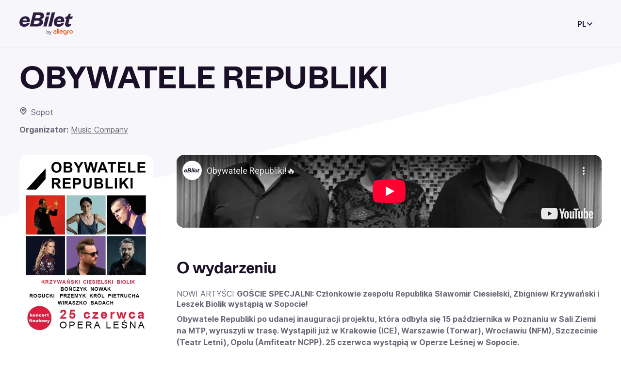

--- FILE ---
content_type: text/html; charset=utf-8
request_url: https://www.youtube-nocookie.com/embed/wbk-frmffjI?controls=0
body_size: 47055
content:
<!DOCTYPE html><html lang="en" dir="ltr" data-cast-api-enabled="true"><head><meta name="viewport" content="width=device-width, initial-scale=1"><script nonce="86eCYqahBfPXInHglWDYsw">if ('undefined' == typeof Symbol || 'undefined' == typeof Symbol.iterator) {delete Array.prototype.entries;}</script><style name="www-roboto" nonce="za0t-pamx5bhA76Ho_v81Q">@font-face{font-family:'Roboto';font-style:normal;font-weight:400;font-stretch:100%;src:url(//fonts.gstatic.com/s/roboto/v48/KFO7CnqEu92Fr1ME7kSn66aGLdTylUAMa3GUBHMdazTgWw.woff2)format('woff2');unicode-range:U+0460-052F,U+1C80-1C8A,U+20B4,U+2DE0-2DFF,U+A640-A69F,U+FE2E-FE2F;}@font-face{font-family:'Roboto';font-style:normal;font-weight:400;font-stretch:100%;src:url(//fonts.gstatic.com/s/roboto/v48/KFO7CnqEu92Fr1ME7kSn66aGLdTylUAMa3iUBHMdazTgWw.woff2)format('woff2');unicode-range:U+0301,U+0400-045F,U+0490-0491,U+04B0-04B1,U+2116;}@font-face{font-family:'Roboto';font-style:normal;font-weight:400;font-stretch:100%;src:url(//fonts.gstatic.com/s/roboto/v48/KFO7CnqEu92Fr1ME7kSn66aGLdTylUAMa3CUBHMdazTgWw.woff2)format('woff2');unicode-range:U+1F00-1FFF;}@font-face{font-family:'Roboto';font-style:normal;font-weight:400;font-stretch:100%;src:url(//fonts.gstatic.com/s/roboto/v48/KFO7CnqEu92Fr1ME7kSn66aGLdTylUAMa3-UBHMdazTgWw.woff2)format('woff2');unicode-range:U+0370-0377,U+037A-037F,U+0384-038A,U+038C,U+038E-03A1,U+03A3-03FF;}@font-face{font-family:'Roboto';font-style:normal;font-weight:400;font-stretch:100%;src:url(//fonts.gstatic.com/s/roboto/v48/KFO7CnqEu92Fr1ME7kSn66aGLdTylUAMawCUBHMdazTgWw.woff2)format('woff2');unicode-range:U+0302-0303,U+0305,U+0307-0308,U+0310,U+0312,U+0315,U+031A,U+0326-0327,U+032C,U+032F-0330,U+0332-0333,U+0338,U+033A,U+0346,U+034D,U+0391-03A1,U+03A3-03A9,U+03B1-03C9,U+03D1,U+03D5-03D6,U+03F0-03F1,U+03F4-03F5,U+2016-2017,U+2034-2038,U+203C,U+2040,U+2043,U+2047,U+2050,U+2057,U+205F,U+2070-2071,U+2074-208E,U+2090-209C,U+20D0-20DC,U+20E1,U+20E5-20EF,U+2100-2112,U+2114-2115,U+2117-2121,U+2123-214F,U+2190,U+2192,U+2194-21AE,U+21B0-21E5,U+21F1-21F2,U+21F4-2211,U+2213-2214,U+2216-22FF,U+2308-230B,U+2310,U+2319,U+231C-2321,U+2336-237A,U+237C,U+2395,U+239B-23B7,U+23D0,U+23DC-23E1,U+2474-2475,U+25AF,U+25B3,U+25B7,U+25BD,U+25C1,U+25CA,U+25CC,U+25FB,U+266D-266F,U+27C0-27FF,U+2900-2AFF,U+2B0E-2B11,U+2B30-2B4C,U+2BFE,U+3030,U+FF5B,U+FF5D,U+1D400-1D7FF,U+1EE00-1EEFF;}@font-face{font-family:'Roboto';font-style:normal;font-weight:400;font-stretch:100%;src:url(//fonts.gstatic.com/s/roboto/v48/KFO7CnqEu92Fr1ME7kSn66aGLdTylUAMaxKUBHMdazTgWw.woff2)format('woff2');unicode-range:U+0001-000C,U+000E-001F,U+007F-009F,U+20DD-20E0,U+20E2-20E4,U+2150-218F,U+2190,U+2192,U+2194-2199,U+21AF,U+21E6-21F0,U+21F3,U+2218-2219,U+2299,U+22C4-22C6,U+2300-243F,U+2440-244A,U+2460-24FF,U+25A0-27BF,U+2800-28FF,U+2921-2922,U+2981,U+29BF,U+29EB,U+2B00-2BFF,U+4DC0-4DFF,U+FFF9-FFFB,U+10140-1018E,U+10190-1019C,U+101A0,U+101D0-101FD,U+102E0-102FB,U+10E60-10E7E,U+1D2C0-1D2D3,U+1D2E0-1D37F,U+1F000-1F0FF,U+1F100-1F1AD,U+1F1E6-1F1FF,U+1F30D-1F30F,U+1F315,U+1F31C,U+1F31E,U+1F320-1F32C,U+1F336,U+1F378,U+1F37D,U+1F382,U+1F393-1F39F,U+1F3A7-1F3A8,U+1F3AC-1F3AF,U+1F3C2,U+1F3C4-1F3C6,U+1F3CA-1F3CE,U+1F3D4-1F3E0,U+1F3ED,U+1F3F1-1F3F3,U+1F3F5-1F3F7,U+1F408,U+1F415,U+1F41F,U+1F426,U+1F43F,U+1F441-1F442,U+1F444,U+1F446-1F449,U+1F44C-1F44E,U+1F453,U+1F46A,U+1F47D,U+1F4A3,U+1F4B0,U+1F4B3,U+1F4B9,U+1F4BB,U+1F4BF,U+1F4C8-1F4CB,U+1F4D6,U+1F4DA,U+1F4DF,U+1F4E3-1F4E6,U+1F4EA-1F4ED,U+1F4F7,U+1F4F9-1F4FB,U+1F4FD-1F4FE,U+1F503,U+1F507-1F50B,U+1F50D,U+1F512-1F513,U+1F53E-1F54A,U+1F54F-1F5FA,U+1F610,U+1F650-1F67F,U+1F687,U+1F68D,U+1F691,U+1F694,U+1F698,U+1F6AD,U+1F6B2,U+1F6B9-1F6BA,U+1F6BC,U+1F6C6-1F6CF,U+1F6D3-1F6D7,U+1F6E0-1F6EA,U+1F6F0-1F6F3,U+1F6F7-1F6FC,U+1F700-1F7FF,U+1F800-1F80B,U+1F810-1F847,U+1F850-1F859,U+1F860-1F887,U+1F890-1F8AD,U+1F8B0-1F8BB,U+1F8C0-1F8C1,U+1F900-1F90B,U+1F93B,U+1F946,U+1F984,U+1F996,U+1F9E9,U+1FA00-1FA6F,U+1FA70-1FA7C,U+1FA80-1FA89,U+1FA8F-1FAC6,U+1FACE-1FADC,U+1FADF-1FAE9,U+1FAF0-1FAF8,U+1FB00-1FBFF;}@font-face{font-family:'Roboto';font-style:normal;font-weight:400;font-stretch:100%;src:url(//fonts.gstatic.com/s/roboto/v48/KFO7CnqEu92Fr1ME7kSn66aGLdTylUAMa3OUBHMdazTgWw.woff2)format('woff2');unicode-range:U+0102-0103,U+0110-0111,U+0128-0129,U+0168-0169,U+01A0-01A1,U+01AF-01B0,U+0300-0301,U+0303-0304,U+0308-0309,U+0323,U+0329,U+1EA0-1EF9,U+20AB;}@font-face{font-family:'Roboto';font-style:normal;font-weight:400;font-stretch:100%;src:url(//fonts.gstatic.com/s/roboto/v48/KFO7CnqEu92Fr1ME7kSn66aGLdTylUAMa3KUBHMdazTgWw.woff2)format('woff2');unicode-range:U+0100-02BA,U+02BD-02C5,U+02C7-02CC,U+02CE-02D7,U+02DD-02FF,U+0304,U+0308,U+0329,U+1D00-1DBF,U+1E00-1E9F,U+1EF2-1EFF,U+2020,U+20A0-20AB,U+20AD-20C0,U+2113,U+2C60-2C7F,U+A720-A7FF;}@font-face{font-family:'Roboto';font-style:normal;font-weight:400;font-stretch:100%;src:url(//fonts.gstatic.com/s/roboto/v48/KFO7CnqEu92Fr1ME7kSn66aGLdTylUAMa3yUBHMdazQ.woff2)format('woff2');unicode-range:U+0000-00FF,U+0131,U+0152-0153,U+02BB-02BC,U+02C6,U+02DA,U+02DC,U+0304,U+0308,U+0329,U+2000-206F,U+20AC,U+2122,U+2191,U+2193,U+2212,U+2215,U+FEFF,U+FFFD;}@font-face{font-family:'Roboto';font-style:normal;font-weight:500;font-stretch:100%;src:url(//fonts.gstatic.com/s/roboto/v48/KFO7CnqEu92Fr1ME7kSn66aGLdTylUAMa3GUBHMdazTgWw.woff2)format('woff2');unicode-range:U+0460-052F,U+1C80-1C8A,U+20B4,U+2DE0-2DFF,U+A640-A69F,U+FE2E-FE2F;}@font-face{font-family:'Roboto';font-style:normal;font-weight:500;font-stretch:100%;src:url(//fonts.gstatic.com/s/roboto/v48/KFO7CnqEu92Fr1ME7kSn66aGLdTylUAMa3iUBHMdazTgWw.woff2)format('woff2');unicode-range:U+0301,U+0400-045F,U+0490-0491,U+04B0-04B1,U+2116;}@font-face{font-family:'Roboto';font-style:normal;font-weight:500;font-stretch:100%;src:url(//fonts.gstatic.com/s/roboto/v48/KFO7CnqEu92Fr1ME7kSn66aGLdTylUAMa3CUBHMdazTgWw.woff2)format('woff2');unicode-range:U+1F00-1FFF;}@font-face{font-family:'Roboto';font-style:normal;font-weight:500;font-stretch:100%;src:url(//fonts.gstatic.com/s/roboto/v48/KFO7CnqEu92Fr1ME7kSn66aGLdTylUAMa3-UBHMdazTgWw.woff2)format('woff2');unicode-range:U+0370-0377,U+037A-037F,U+0384-038A,U+038C,U+038E-03A1,U+03A3-03FF;}@font-face{font-family:'Roboto';font-style:normal;font-weight:500;font-stretch:100%;src:url(//fonts.gstatic.com/s/roboto/v48/KFO7CnqEu92Fr1ME7kSn66aGLdTylUAMawCUBHMdazTgWw.woff2)format('woff2');unicode-range:U+0302-0303,U+0305,U+0307-0308,U+0310,U+0312,U+0315,U+031A,U+0326-0327,U+032C,U+032F-0330,U+0332-0333,U+0338,U+033A,U+0346,U+034D,U+0391-03A1,U+03A3-03A9,U+03B1-03C9,U+03D1,U+03D5-03D6,U+03F0-03F1,U+03F4-03F5,U+2016-2017,U+2034-2038,U+203C,U+2040,U+2043,U+2047,U+2050,U+2057,U+205F,U+2070-2071,U+2074-208E,U+2090-209C,U+20D0-20DC,U+20E1,U+20E5-20EF,U+2100-2112,U+2114-2115,U+2117-2121,U+2123-214F,U+2190,U+2192,U+2194-21AE,U+21B0-21E5,U+21F1-21F2,U+21F4-2211,U+2213-2214,U+2216-22FF,U+2308-230B,U+2310,U+2319,U+231C-2321,U+2336-237A,U+237C,U+2395,U+239B-23B7,U+23D0,U+23DC-23E1,U+2474-2475,U+25AF,U+25B3,U+25B7,U+25BD,U+25C1,U+25CA,U+25CC,U+25FB,U+266D-266F,U+27C0-27FF,U+2900-2AFF,U+2B0E-2B11,U+2B30-2B4C,U+2BFE,U+3030,U+FF5B,U+FF5D,U+1D400-1D7FF,U+1EE00-1EEFF;}@font-face{font-family:'Roboto';font-style:normal;font-weight:500;font-stretch:100%;src:url(//fonts.gstatic.com/s/roboto/v48/KFO7CnqEu92Fr1ME7kSn66aGLdTylUAMaxKUBHMdazTgWw.woff2)format('woff2');unicode-range:U+0001-000C,U+000E-001F,U+007F-009F,U+20DD-20E0,U+20E2-20E4,U+2150-218F,U+2190,U+2192,U+2194-2199,U+21AF,U+21E6-21F0,U+21F3,U+2218-2219,U+2299,U+22C4-22C6,U+2300-243F,U+2440-244A,U+2460-24FF,U+25A0-27BF,U+2800-28FF,U+2921-2922,U+2981,U+29BF,U+29EB,U+2B00-2BFF,U+4DC0-4DFF,U+FFF9-FFFB,U+10140-1018E,U+10190-1019C,U+101A0,U+101D0-101FD,U+102E0-102FB,U+10E60-10E7E,U+1D2C0-1D2D3,U+1D2E0-1D37F,U+1F000-1F0FF,U+1F100-1F1AD,U+1F1E6-1F1FF,U+1F30D-1F30F,U+1F315,U+1F31C,U+1F31E,U+1F320-1F32C,U+1F336,U+1F378,U+1F37D,U+1F382,U+1F393-1F39F,U+1F3A7-1F3A8,U+1F3AC-1F3AF,U+1F3C2,U+1F3C4-1F3C6,U+1F3CA-1F3CE,U+1F3D4-1F3E0,U+1F3ED,U+1F3F1-1F3F3,U+1F3F5-1F3F7,U+1F408,U+1F415,U+1F41F,U+1F426,U+1F43F,U+1F441-1F442,U+1F444,U+1F446-1F449,U+1F44C-1F44E,U+1F453,U+1F46A,U+1F47D,U+1F4A3,U+1F4B0,U+1F4B3,U+1F4B9,U+1F4BB,U+1F4BF,U+1F4C8-1F4CB,U+1F4D6,U+1F4DA,U+1F4DF,U+1F4E3-1F4E6,U+1F4EA-1F4ED,U+1F4F7,U+1F4F9-1F4FB,U+1F4FD-1F4FE,U+1F503,U+1F507-1F50B,U+1F50D,U+1F512-1F513,U+1F53E-1F54A,U+1F54F-1F5FA,U+1F610,U+1F650-1F67F,U+1F687,U+1F68D,U+1F691,U+1F694,U+1F698,U+1F6AD,U+1F6B2,U+1F6B9-1F6BA,U+1F6BC,U+1F6C6-1F6CF,U+1F6D3-1F6D7,U+1F6E0-1F6EA,U+1F6F0-1F6F3,U+1F6F7-1F6FC,U+1F700-1F7FF,U+1F800-1F80B,U+1F810-1F847,U+1F850-1F859,U+1F860-1F887,U+1F890-1F8AD,U+1F8B0-1F8BB,U+1F8C0-1F8C1,U+1F900-1F90B,U+1F93B,U+1F946,U+1F984,U+1F996,U+1F9E9,U+1FA00-1FA6F,U+1FA70-1FA7C,U+1FA80-1FA89,U+1FA8F-1FAC6,U+1FACE-1FADC,U+1FADF-1FAE9,U+1FAF0-1FAF8,U+1FB00-1FBFF;}@font-face{font-family:'Roboto';font-style:normal;font-weight:500;font-stretch:100%;src:url(//fonts.gstatic.com/s/roboto/v48/KFO7CnqEu92Fr1ME7kSn66aGLdTylUAMa3OUBHMdazTgWw.woff2)format('woff2');unicode-range:U+0102-0103,U+0110-0111,U+0128-0129,U+0168-0169,U+01A0-01A1,U+01AF-01B0,U+0300-0301,U+0303-0304,U+0308-0309,U+0323,U+0329,U+1EA0-1EF9,U+20AB;}@font-face{font-family:'Roboto';font-style:normal;font-weight:500;font-stretch:100%;src:url(//fonts.gstatic.com/s/roboto/v48/KFO7CnqEu92Fr1ME7kSn66aGLdTylUAMa3KUBHMdazTgWw.woff2)format('woff2');unicode-range:U+0100-02BA,U+02BD-02C5,U+02C7-02CC,U+02CE-02D7,U+02DD-02FF,U+0304,U+0308,U+0329,U+1D00-1DBF,U+1E00-1E9F,U+1EF2-1EFF,U+2020,U+20A0-20AB,U+20AD-20C0,U+2113,U+2C60-2C7F,U+A720-A7FF;}@font-face{font-family:'Roboto';font-style:normal;font-weight:500;font-stretch:100%;src:url(//fonts.gstatic.com/s/roboto/v48/KFO7CnqEu92Fr1ME7kSn66aGLdTylUAMa3yUBHMdazQ.woff2)format('woff2');unicode-range:U+0000-00FF,U+0131,U+0152-0153,U+02BB-02BC,U+02C6,U+02DA,U+02DC,U+0304,U+0308,U+0329,U+2000-206F,U+20AC,U+2122,U+2191,U+2193,U+2212,U+2215,U+FEFF,U+FFFD;}</style><script name="www-roboto" nonce="86eCYqahBfPXInHglWDYsw">if (document.fonts && document.fonts.load) {document.fonts.load("400 10pt Roboto", "E"); document.fonts.load("500 10pt Roboto", "E");}</script><link rel="stylesheet" href="/s/player/b95b0e7a/www-player.css" name="www-player" nonce="za0t-pamx5bhA76Ho_v81Q"><style nonce="za0t-pamx5bhA76Ho_v81Q">html {overflow: hidden;}body {font: 12px Roboto, Arial, sans-serif; background-color: #000; color: #fff; height: 100%; width: 100%; overflow: hidden; position: absolute; margin: 0; padding: 0;}#player {width: 100%; height: 100%;}h1 {text-align: center; color: #fff;}h3 {margin-top: 6px; margin-bottom: 3px;}.player-unavailable {position: absolute; top: 0; left: 0; right: 0; bottom: 0; padding: 25px; font-size: 13px; background: url(/img/meh7.png) 50% 65% no-repeat;}.player-unavailable .message {text-align: left; margin: 0 -5px 15px; padding: 0 5px 14px; border-bottom: 1px solid #888; font-size: 19px; font-weight: normal;}.player-unavailable a {color: #167ac6; text-decoration: none;}</style><script nonce="86eCYqahBfPXInHglWDYsw">var ytcsi={gt:function(n){n=(n||"")+"data_";return ytcsi[n]||(ytcsi[n]={tick:{},info:{},gel:{preLoggedGelInfos:[]}})},now:window.performance&&window.performance.timing&&window.performance.now&&window.performance.timing.navigationStart?function(){return window.performance.timing.navigationStart+window.performance.now()}:function(){return(new Date).getTime()},tick:function(l,t,n){var ticks=ytcsi.gt(n).tick;var v=t||ytcsi.now();if(ticks[l]){ticks["_"+l]=ticks["_"+l]||[ticks[l]];ticks["_"+l].push(v)}ticks[l]=
v},info:function(k,v,n){ytcsi.gt(n).info[k]=v},infoGel:function(p,n){ytcsi.gt(n).gel.preLoggedGelInfos.push(p)},setStart:function(t,n){ytcsi.tick("_start",t,n)}};
(function(w,d){function isGecko(){if(!w.navigator)return false;try{if(w.navigator.userAgentData&&w.navigator.userAgentData.brands&&w.navigator.userAgentData.brands.length){var brands=w.navigator.userAgentData.brands;var i=0;for(;i<brands.length;i++)if(brands[i]&&brands[i].brand==="Firefox")return true;return false}}catch(e){setTimeout(function(){throw e;})}if(!w.navigator.userAgent)return false;var ua=w.navigator.userAgent;return ua.indexOf("Gecko")>0&&ua.toLowerCase().indexOf("webkit")<0&&ua.indexOf("Edge")<
0&&ua.indexOf("Trident")<0&&ua.indexOf("MSIE")<0}ytcsi.setStart(w.performance?w.performance.timing.responseStart:null);var isPrerender=(d.visibilityState||d.webkitVisibilityState)=="prerender";var vName=!d.visibilityState&&d.webkitVisibilityState?"webkitvisibilitychange":"visibilitychange";if(isPrerender){var startTick=function(){ytcsi.setStart();d.removeEventListener(vName,startTick)};d.addEventListener(vName,startTick,false)}if(d.addEventListener)d.addEventListener(vName,function(){ytcsi.tick("vc")},
false);if(isGecko()){var isHidden=(d.visibilityState||d.webkitVisibilityState)=="hidden";if(isHidden)ytcsi.tick("vc")}var slt=function(el,t){setTimeout(function(){var n=ytcsi.now();el.loadTime=n;if(el.slt)el.slt()},t)};w.__ytRIL=function(el){if(!el.getAttribute("data-thumb"))if(w.requestAnimationFrame)w.requestAnimationFrame(function(){slt(el,0)});else slt(el,16)}})(window,document);
</script><script nonce="86eCYqahBfPXInHglWDYsw">var ytcfg={d:function(){return window.yt&&yt.config_||ytcfg.data_||(ytcfg.data_={})},get:function(k,o){return k in ytcfg.d()?ytcfg.d()[k]:o},set:function(){var a=arguments;if(a.length>1)ytcfg.d()[a[0]]=a[1];else{var k;for(k in a[0])ytcfg.d()[k]=a[0][k]}}};
ytcfg.set({"CLIENT_CANARY_STATE":"none","DEVICE":"cbr\u003dChrome\u0026cbrand\u003dapple\u0026cbrver\u003d131.0.0.0\u0026ceng\u003dWebKit\u0026cengver\u003d537.36\u0026cos\u003dMacintosh\u0026cosver\u003d10_15_7\u0026cplatform\u003dDESKTOP","EVENT_ID":"5WxtadOhCoGYvPEPnuy0wA0","EXPERIMENT_FLAGS":{"ab_det_apm":true,"ab_det_el_h":true,"ab_det_em_inj":true,"ab_l_sig_st":true,"ab_l_sig_st_e":true,"action_companion_center_align_description":true,"allow_skip_networkless":true,"always_send_and_write":true,"att_web_record_metrics":true,"attmusi":true,"c3_enable_button_impression_logging":true,"c3_watch_page_component":true,"cancel_pending_navs":true,"clean_up_manual_attribution_header":true,"config_age_report_killswitch":true,"cow_optimize_idom_compat":true,"csi_config_handling_infra":true,"csi_on_gel":true,"delhi_mweb_colorful_sd":true,"delhi_mweb_colorful_sd_v2":true,"deprecate_csi_has_info":true,"deprecate_pair_servlet_enabled":true,"desktop_sparkles_light_cta_button":true,"disable_cached_masthead_data":true,"disable_child_node_auto_formatted_strings":true,"disable_enf_isd":true,"disable_log_to_visitor_layer":true,"disable_pacf_logging_for_memory_limited_tv":true,"embeds_enable_eid_enforcement_for_youtube":true,"embeds_enable_info_panel_dismissal":true,"embeds_enable_pfp_always_unbranded":true,"embeds_muted_autoplay_sound_fix":true,"embeds_serve_es6_client":true,"embeds_web_nwl_disable_nocookie":true,"embeds_web_updated_shorts_definition_fix":true,"enable_active_view_display_ad_renderer_web_home":true,"enable_ad_disclosure_banner_a11y_fix":true,"enable_chips_shelf_view_model_fully_reactive":true,"enable_client_creator_goal_ticker_bar_revamp":true,"enable_client_only_wiz_direct_reactions":true,"enable_client_sli_logging":true,"enable_client_streamz_web":true,"enable_client_ve_spec":true,"enable_cloud_save_error_popup_after_retry":true,"enable_cookie_reissue_iframe":true,"enable_dai_sdf_h5_preroll":true,"enable_datasync_id_header_in_web_vss_pings":true,"enable_default_mono_cta_migration_web_client":true,"enable_dma_post_enforcement":true,"enable_docked_chat_messages":true,"enable_entity_store_from_dependency_injection":true,"enable_inline_muted_playback_on_web_search":true,"enable_inline_muted_playback_on_web_search_for_vdc":true,"enable_inline_muted_playback_on_web_search_for_vdcb":true,"enable_is_extended_monitoring":true,"enable_is_mini_app_page_active_bugfix":true,"enable_live_overlay_feed_in_live_chat":true,"enable_logging_first_user_action_after_game_ready":true,"enable_ltc_param_fetch_from_innertube":true,"enable_masthead_mweb_padding_fix":true,"enable_menu_renderer_button_in_mweb_hclr":true,"enable_mini_app_command_handler_mweb_fix":true,"enable_mini_app_iframe_loaded_logging":true,"enable_mini_guide_downloads_item":true,"enable_mixed_direction_formatted_strings":true,"enable_mweb_livestream_ui_update":true,"enable_mweb_new_caption_language_picker":true,"enable_names_handles_account_switcher":true,"enable_network_request_logging_on_game_events":true,"enable_new_paid_product_placement":true,"enable_obtaining_ppn_query_param":true,"enable_open_in_new_tab_icon_for_short_dr_for_desktop_search":true,"enable_open_yt_content":true,"enable_origin_query_parameter_bugfix":true,"enable_pause_ads_on_ytv_html5":true,"enable_payments_purchase_manager":true,"enable_pdp_icon_prefetch":true,"enable_pl_r_si_fa":true,"enable_place_pivot_url":true,"enable_playable_a11y_label_with_badge_text":true,"enable_pv_screen_modern_text":true,"enable_removing_navbar_title_on_hashtag_page_mweb":true,"enable_resetting_scroll_position_on_flow_change":true,"enable_rta_manager":true,"enable_sdf_companion_h5":true,"enable_sdf_dai_h5_midroll":true,"enable_sdf_h5_endemic_mid_post_roll":true,"enable_sdf_on_h5_unplugged_vod_midroll":true,"enable_sdf_shorts_player_bytes_h5":true,"enable_sdk_performance_network_logging":true,"enable_sending_unwrapped_game_audio_as_serialized_metadata":true,"enable_sfv_effect_pivot_url":true,"enable_shorts_new_carousel":true,"enable_skip_ad_guidance_prompt":true,"enable_skippable_ads_for_unplugged_ad_pod":true,"enable_smearing_expansion_dai":true,"enable_third_party_info":true,"enable_time_out_messages":true,"enable_timeline_view_modern_transcript_fe":true,"enable_video_display_compact_button_group_for_desktop_search":true,"enable_watch_next_pause_autoplay_lact":true,"enable_web_home_top_landscape_image_layout_level_click":true,"enable_web_tiered_gel":true,"enable_window_constrained_buy_flow_dialog":true,"enable_wiz_queue_effect_and_on_init_initial_runs":true,"enable_ypc_spinners":true,"enable_yt_ata_iframe_authuser":true,"export_networkless_options":true,"export_player_version_to_ytconfig":true,"fill_single_video_with_notify_to_lasr":true,"fix_ad_miniplayer_controls_rendering":true,"fix_ads_tracking_for_swf_config_deprecation_mweb":true,"h5_companion_enable_adcpn_macro_substitution_for_click_pings":true,"h5_inplayer_enable_adcpn_macro_substitution_for_click_pings":true,"h5_reset_cache_and_filter_before_update_masthead":true,"hide_channel_creation_title_for_mweb":true,"high_ccv_client_side_caching_h5":true,"html5_log_trigger_events_with_debug_data":true,"html5_ssdai_enable_media_end_cue_range":true,"il_attach_cache_limit":true,"il_use_view_model_logging_context":true,"is_browser_support_for_webcam_streaming":true,"json_condensed_response":true,"kev_adb_pg":true,"kevlar_gel_error_routing":true,"kevlar_watch_cinematics":true,"live_chat_enable_controller_extraction":true,"live_chat_enable_rta_manager":true,"live_chat_increased_min_height":true,"log_click_with_layer_from_element_in_command_handler":true,"log_errors_through_nwl_on_retry":true,"mdx_enable_privacy_disclosure_ui":true,"mdx_load_cast_api_bootstrap_script":true,"medium_progress_bar_modification":true,"migrate_remaining_web_ad_badges_to_innertube":true,"mobile_account_menu_refresh":true,"mweb_a11y_enable_player_controls_invisible_toggle":true,"mweb_account_linking_noapp":true,"mweb_after_render_to_scheduler":true,"mweb_allow_modern_search_suggest_behavior":true,"mweb_animated_actions":true,"mweb_app_upsell_button_direct_to_app":true,"mweb_big_progress_bar":true,"mweb_c3_disable_carve_out":true,"mweb_c3_disable_carve_out_keep_external_links":true,"mweb_c3_enable_adaptive_signals":true,"mweb_c3_endscreen":true,"mweb_c3_endscreen_v2":true,"mweb_c3_library_page_enable_recent_shelf":true,"mweb_c3_remove_web_navigation_endpoint_data":true,"mweb_c3_use_canonical_from_player_response":true,"mweb_cinematic_watch":true,"mweb_command_handler":true,"mweb_delay_watch_initial_data":true,"mweb_disable_searchbar_scroll":true,"mweb_enable_fine_scrubbing_for_recs":true,"mweb_enable_keto_batch_player_fullscreen":true,"mweb_enable_keto_batch_player_progress_bar":true,"mweb_enable_keto_batch_player_tooltips":true,"mweb_enable_lockup_view_model_for_ucp":true,"mweb_enable_mix_panel_title_metadata":true,"mweb_enable_more_drawer":true,"mweb_enable_optional_fullscreen_landscape_locking":true,"mweb_enable_overlay_touch_manager":true,"mweb_enable_premium_carve_out_fix":true,"mweb_enable_refresh_detection":true,"mweb_enable_search_imp":true,"mweb_enable_sequence_signal":true,"mweb_enable_shorts_pivot_button":true,"mweb_enable_shorts_video_preload":true,"mweb_enable_skippables_on_jio_phone":true,"mweb_enable_storyboards":true,"mweb_enable_two_line_title_on_shorts":true,"mweb_enable_varispeed_controller":true,"mweb_enable_warm_channel_requests":true,"mweb_enable_watch_feed_infinite_scroll":true,"mweb_enable_wrapped_unplugged_pause_membership_dialog_renderer":true,"mweb_filter_video_format_in_webfe":true,"mweb_fix_livestream_seeking":true,"mweb_fix_monitor_visibility_after_render":true,"mweb_fix_section_list_continuation_item_renderers":true,"mweb_force_ios_fallback_to_native_control":true,"mweb_fp_auto_fullscreen":true,"mweb_fullscreen_controls":true,"mweb_fullscreen_controls_action_buttons":true,"mweb_fullscreen_watch_system":true,"mweb_home_reactive_shorts":true,"mweb_innertube_search_command":true,"mweb_lang_in_html":true,"mweb_like_button_synced_with_entities":true,"mweb_logo_use_home_page_ve":true,"mweb_module_decoration":true,"mweb_native_control_in_faux_fullscreen_shared":true,"mweb_panel_container_inert":true,"mweb_player_control_on_hover":true,"mweb_player_delhi_dtts":true,"mweb_player_settings_use_bottom_sheet":true,"mweb_player_show_previous_next_buttons_in_playlist":true,"mweb_player_skip_no_op_state_changes":true,"mweb_player_user_select_none":true,"mweb_playlist_engagement_panel":true,"mweb_progress_bar_seek_on_mouse_click":true,"mweb_pull_2_full":true,"mweb_pull_2_full_enable_touch_handlers":true,"mweb_schedule_warm_watch_response":true,"mweb_searchbox_legacy_navigation":true,"mweb_see_fewer_shorts":true,"mweb_sheets_ui_refresh":true,"mweb_shorts_comments_panel_id_change":true,"mweb_shorts_early_continuation":true,"mweb_show_ios_smart_banner":true,"mweb_use_server_url_on_startup":true,"mweb_watch_captions_enable_auto_translate":true,"mweb_watch_captions_set_default_size":true,"mweb_watch_stop_scheduler_on_player_response":true,"mweb_watchfeed_big_thumbnails":true,"mweb_yt_searchbox":true,"networkless_logging":true,"no_client_ve_attach_unless_shown":true,"nwl_send_from_memory_when_online":true,"pageid_as_header_web":true,"playback_settings_use_switch_menu":true,"player_controls_autonav_fix":true,"player_controls_skip_double_signal_update":true,"polymer_bad_build_labels":true,"polymer_verifiy_app_state":true,"qoe_send_and_write":true,"remove_chevron_from_ad_disclosure_banner_h5":true,"remove_masthead_channel_banner_on_refresh":true,"remove_slot_id_exited_trigger_for_dai_in_player_slot_expire":true,"replace_client_url_parsing_with_server_signal":true,"service_worker_enabled":true,"service_worker_push_enabled":true,"service_worker_push_home_page_prompt":true,"service_worker_push_watch_page_prompt":true,"shell_load_gcf":true,"shorten_initial_gel_batch_timeout":true,"should_use_yt_voice_endpoint_in_kaios":true,"skip_invalid_ytcsi_ticks":true,"skip_setting_info_in_csi_data_object":true,"smarter_ve_dedupping":true,"speedmaster_no_seek":true,"start_client_gcf_mweb":true,"stop_handling_click_for_non_rendering_overlay_layout":true,"suppress_error_204_logging":true,"synced_panel_scrolling_controller":true,"use_event_time_ms_header":true,"use_fifo_for_networkless":true,"use_player_abuse_bg_library":true,"use_request_time_ms_header":true,"use_session_based_sampling":true,"use_thumbnail_overlay_time_status_renderer_for_live_badge":true,"use_ts_visibilitylogger":true,"vss_final_ping_send_and_write":true,"vss_playback_use_send_and_write":true,"web_adaptive_repeat_ase":true,"web_always_load_chat_support":true,"web_animated_like":true,"web_api_url":true,"web_autonav_allow_off_by_default":true,"web_button_vm_refactor_disabled":true,"web_c3_log_app_init_finish":true,"web_csi_action_sampling_enabled":true,"web_dedupe_ve_grafting":true,"web_disable_backdrop_filter":true,"web_enable_ab_rsp_cl":true,"web_enable_course_icon_update":true,"web_enable_error_204":true,"web_enable_horizontal_video_attributes_section":true,"web_fix_segmented_like_dislike_undefined":true,"web_gcf_hashes_innertube":true,"web_gel_timeout_cap":true,"web_metadata_carousel_elref_bugfix":true,"web_parent_target_for_sheets":true,"web_persist_server_autonav_state_on_client":true,"web_playback_associated_log_ctt":true,"web_playback_associated_ve":true,"web_prefetch_preload_video":true,"web_progress_bar_draggable":true,"web_resizable_advertiser_banner_on_masthead_safari_fix":true,"web_scheduler_auto_init":true,"web_shorts_just_watched_on_channel_and_pivot_study":true,"web_shorts_just_watched_overlay":true,"web_shorts_pivot_button_view_model_reactive":true,"web_shorts_wn_shelf_header_tuning":true,"web_update_panel_visibility_logging_fix":true,"web_video_attribute_view_model_a11y_fix":true,"web_watch_controls_state_signals":true,"web_wiz_attributed_string":true,"web_yt_config_context":true,"webfe_mweb_watch_microdata":true,"webfe_watch_shorts_canonical_url_fix":true,"webpo_exit_on_net_err":true,"wiz_diff_overwritable":true,"wiz_memoize_stamper_items":true,"woffle_used_state_report":true,"wpo_gel_strz":true,"ytcp_paper_tooltip_use_scoped_owner_root":true,"ytidb_clear_embedded_player":true,"H5_async_logging_delay_ms":30000.0,"attention_logging_scroll_throttle":500.0,"autoplay_pause_by_lact_sampling_fraction":0.0,"cinematic_watch_effect_opacity":0.4,"log_window_onerror_fraction":0.1,"speedmaster_playback_rate":2.0,"tv_pacf_logging_sample_rate":0.01,"web_attention_logging_scroll_throttle":500.0,"web_load_prediction_threshold":0.1,"web_navigation_prediction_threshold":0.1,"web_pbj_log_warning_rate":0.0,"web_system_health_fraction":0.01,"ytidb_transaction_ended_event_rate_limit":0.02,"active_time_update_interval_ms":10000,"att_init_delay":500,"autoplay_pause_by_lact_sec":0,"botguard_async_snapshot_timeout_ms":3000,"check_navigator_accuracy_timeout_ms":0,"cinematic_watch_css_filter_blur_strength":40,"cinematic_watch_fade_out_duration":500,"close_webview_delay_ms":100,"cloud_save_game_data_rate_limit_ms":3000,"compression_disable_point":10,"custom_active_view_tos_timeout_ms":3600000,"embeds_widget_poll_interval_ms":0,"gel_min_batch_size":3,"gel_queue_timeout_max_ms":60000,"get_async_timeout_ms":60000,"hide_cta_for_home_web_video_ads_animate_in_time":2,"html5_byterate_soft_cap":0,"initial_gel_batch_timeout":2000,"max_body_size_to_compress":500000,"max_prefetch_window_sec_for_livestream_optimization":10,"min_prefetch_offset_sec_for_livestream_optimization":20,"mini_app_container_iframe_src_update_delay_ms":0,"multiple_preview_news_duration_time":11000,"mweb_c3_toast_duration_ms":5000,"mweb_deep_link_fallback_timeout_ms":10000,"mweb_delay_response_received_actions":100,"mweb_fp_dpad_rate_limit_ms":0,"mweb_fp_dpad_watch_title_clamp_lines":0,"mweb_history_manager_cache_size":100,"mweb_ios_fullscreen_playback_transition_delay_ms":500,"mweb_ios_fullscreen_system_pause_epilson_ms":0,"mweb_override_response_store_expiration_ms":0,"mweb_shorts_early_continuation_trigger_threshold":4,"mweb_w2w_max_age_seconds":0,"mweb_watch_captions_default_size":2,"neon_dark_launch_gradient_count":0,"network_polling_interval":30000,"play_click_interval_ms":30000,"play_ping_interval_ms":10000,"prefetch_comments_ms_after_video":0,"send_config_hash_timer":0,"service_worker_push_logged_out_prompt_watches":-1,"service_worker_push_prompt_cap":-1,"service_worker_push_prompt_delay_microseconds":3888000000000,"show_mini_app_ad_frequency_cap_ms":300000,"slow_compressions_before_abandon_count":4,"speedmaster_cancellation_movement_dp":10,"speedmaster_touch_activation_ms":500,"web_attention_logging_throttle":500,"web_foreground_heartbeat_interval_ms":28000,"web_gel_debounce_ms":10000,"web_logging_max_batch":100,"web_max_tracing_events":50,"web_tracing_session_replay":0,"wil_icon_max_concurrent_fetches":9999,"ytidb_remake_db_retries":3,"ytidb_reopen_db_retries":3,"WebClientReleaseProcessCritical__youtube_embeds_client_version_override":"","WebClientReleaseProcessCritical__youtube_embeds_web_client_version_override":"","WebClientReleaseProcessCritical__youtube_mweb_client_version_override":"","debug_forced_internalcountrycode":"","embeds_web_synth_ch_headers_banned_urls_regex":"","enable_web_media_service":"DISABLED","il_payload_scraping":"","live_chat_unicode_emoji_json_url":"https://www.gstatic.com/youtube/img/emojis/emojis-svg-9.json","mweb_deep_link_feature_tag_suffix":"11268432","mweb_enable_shorts_innertube_player_prefetch_trigger":"NONE","mweb_fp_dpad":"home,search,browse,channel,create_channel,experiments,settings,trending,oops,404,paid_memberships,sponsorship,premium,shorts","mweb_fp_dpad_linear_navigation":"","mweb_fp_dpad_linear_navigation_visitor":"","mweb_fp_dpad_visitor":"","mweb_preload_video_by_player_vars":"","mweb_sign_in_button_style":"STYLE_SUGGESTIVE_AVATAR","place_pivot_triggering_container_alternate":"","place_pivot_triggering_counterfactual_container_alternate":"","search_ui_mweb_searchbar_restyle":"DEFAULT","service_worker_push_force_notification_prompt_tag":"1","service_worker_scope":"/","suggest_exp_str":"","web_client_version_override":"","kevlar_command_handler_command_banlist":[],"mini_app_ids_without_game_ready":["UgkxHHtsak1SC8mRGHMZewc4HzeAY3yhPPmJ","Ugkx7OgzFqE6z_5Mtf4YsotGfQNII1DF_RBm"],"web_op_signal_type_banlist":[],"web_tracing_enabled_spans":["event","command"]},"GAPI_HINT_PARAMS":"m;/_/scs/abc-static/_/js/k\u003dgapi.gapi.en.FZb77tO2YW4.O/d\u003d1/rs\u003dAHpOoo8lqavmo6ayfVxZovyDiP6g3TOVSQ/m\u003d__features__","GAPI_HOST":"https://apis.google.com","GAPI_LOCALE":"en_US","GL":"US","HL":"en","HTML_DIR":"ltr","HTML_LANG":"en","INNERTUBE_API_KEY":"AIzaSyAO_FJ2SlqU8Q4STEHLGCilw_Y9_11qcW8","INNERTUBE_API_VERSION":"v1","INNERTUBE_CLIENT_NAME":"WEB_EMBEDDED_PLAYER","INNERTUBE_CLIENT_VERSION":"1.20260116.01.00","INNERTUBE_CONTEXT":{"client":{"hl":"en","gl":"US","remoteHost":"18.191.126.81","deviceMake":"Apple","deviceModel":"","visitorData":"CgtFTGx1YTZWNFV3Yyjl2bXLBjIKCgJVUxIEGgAgGQ%3D%3D","userAgent":"Mozilla/5.0 (Macintosh; Intel Mac OS X 10_15_7) AppleWebKit/537.36 (KHTML, like Gecko) Chrome/131.0.0.0 Safari/537.36; ClaudeBot/1.0; +claudebot@anthropic.com),gzip(gfe)","clientName":"WEB_EMBEDDED_PLAYER","clientVersion":"1.20260116.01.00","osName":"Macintosh","osVersion":"10_15_7","originalUrl":"https://www.youtube-nocookie.com/embed/wbk-frmffjI?controls\u003d0","platform":"DESKTOP","clientFormFactor":"UNKNOWN_FORM_FACTOR","configInfo":{"appInstallData":"[base64]%3D%3D"},"browserName":"Chrome","browserVersion":"131.0.0.0","acceptHeader":"text/html,application/xhtml+xml,application/xml;q\u003d0.9,image/webp,image/apng,*/*;q\u003d0.8,application/signed-exchange;v\u003db3;q\u003d0.9","deviceExperimentId":"ChxOelU1TmpnME56ZzNPREE1T1RjeU56UXdNQT09EOXZtcsGGOXZtcsG","rolloutToken":"CLTY_aH6lPG2yQEQ6rLvlp-WkgMY6rLvlp-WkgM%3D"},"user":{"lockedSafetyMode":false},"request":{"useSsl":true},"clickTracking":{"clickTrackingParams":"IhMIk6jvlp+WkgMVAQwvCB0eNg3Y"},"thirdParty":{"embeddedPlayerContext":{"embeddedPlayerEncryptedContext":"[base64]","ancestorOriginsSupported":false}}},"INNERTUBE_CONTEXT_CLIENT_NAME":56,"INNERTUBE_CONTEXT_CLIENT_VERSION":"1.20260116.01.00","INNERTUBE_CONTEXT_GL":"US","INNERTUBE_CONTEXT_HL":"en","LATEST_ECATCHER_SERVICE_TRACKING_PARAMS":{"client.name":"WEB_EMBEDDED_PLAYER","client.jsfeat":"2021"},"LOGGED_IN":false,"PAGE_BUILD_LABEL":"youtube.embeds.web_20260116_01_RC00","PAGE_CL":856990104,"SERVER_NAME":"WebFE","VISITOR_DATA":"CgtFTGx1YTZWNFV3Yyjl2bXLBjIKCgJVUxIEGgAgGQ%3D%3D","WEB_PLAYER_CONTEXT_CONFIGS":{"WEB_PLAYER_CONTEXT_CONFIG_ID_EMBEDDED_PLAYER":{"rootElementId":"movie_player","jsUrl":"/s/player/b95b0e7a/player_ias.vflset/en_US/base.js","cssUrl":"/s/player/b95b0e7a/www-player.css","contextId":"WEB_PLAYER_CONTEXT_CONFIG_ID_EMBEDDED_PLAYER","eventLabel":"embedded","contentRegion":"US","hl":"en_US","hostLanguage":"en","innertubeApiKey":"AIzaSyAO_FJ2SlqU8Q4STEHLGCilw_Y9_11qcW8","innertubeApiVersion":"v1","innertubeContextClientVersion":"1.20260116.01.00","controlsType":0,"device":{"brand":"apple","model":"","browser":"Chrome","browserVersion":"131.0.0.0","os":"Macintosh","osVersion":"10_15_7","platform":"DESKTOP","interfaceName":"WEB_EMBEDDED_PLAYER","interfaceVersion":"1.20260116.01.00"},"serializedExperimentIds":"24004644,51010235,51063643,51098299,51204329,51222973,51340662,51349914,51353393,51366423,51372680,51389629,51404808,51404810,51425033,51484222,51490331,51500051,51505436,51526267,51530495,51534669,51560386,51565115,51566373,51578632,51583565,51583821,51585555,51586115,51605258,51605395,51611457,51615068,51620867,51621065,51622844,51624036,51632249,51637029,51638932,51647792,51648336,51656217,51666850,51672162,51681662,51683502,51684301,51684307,51691589,51693511,51696107,51696619,51697032,51700777,51704637,51705183,51705185,51709243,51711227,51711298,51712601,51713237,51714463,51717474,51717747,51719411,51719627,51735449,51737133,51738919,51741220,51742829,51742878,51744562","serializedExperimentFlags":"H5_async_logging_delay_ms\u003d30000.0\u0026PlayerWeb__h5_enable_advisory_rating_restrictions\u003dtrue\u0026a11y_h5_associate_survey_question\u003dtrue\u0026ab_det_apm\u003dtrue\u0026ab_det_el_h\u003dtrue\u0026ab_det_em_inj\u003dtrue\u0026ab_l_sig_st\u003dtrue\u0026ab_l_sig_st_e\u003dtrue\u0026action_companion_center_align_description\u003dtrue\u0026ad_pod_disable_companion_persist_ads_quality\u003dtrue\u0026add_stmp_logs_for_voice_boost\u003dtrue\u0026allow_autohide_on_paused_videos\u003dtrue\u0026allow_drm_override\u003dtrue\u0026allow_live_autoplay\u003dtrue\u0026allow_poltergust_autoplay\u003dtrue\u0026allow_skip_networkless\u003dtrue\u0026allow_vp9_1080p_mq_enc\u003dtrue\u0026always_cache_redirect_endpoint\u003dtrue\u0026always_send_and_write\u003dtrue\u0026annotation_module_vast_cards_load_logging_fraction\u003d0.0\u0026assign_drm_family_by_format\u003dtrue\u0026att_web_record_metrics\u003dtrue\u0026attention_logging_scroll_throttle\u003d500.0\u0026attmusi\u003dtrue\u0026autoplay_time\u003d10000\u0026autoplay_time_for_fullscreen\u003d-1\u0026autoplay_time_for_music_content\u003d-1\u0026bg_vm_reinit_threshold\u003d7200000\u0026blocked_packages_for_sps\u003d[]\u0026botguard_async_snapshot_timeout_ms\u003d3000\u0026captions_url_add_ei\u003dtrue\u0026check_navigator_accuracy_timeout_ms\u003d0\u0026clean_up_manual_attribution_header\u003dtrue\u0026compression_disable_point\u003d10\u0026cow_optimize_idom_compat\u003dtrue\u0026csi_config_handling_infra\u003dtrue\u0026csi_on_gel\u003dtrue\u0026custom_active_view_tos_timeout_ms\u003d3600000\u0026dash_manifest_version\u003d5\u0026debug_bandaid_hostname\u003d\u0026debug_bandaid_port\u003d0\u0026debug_sherlog_username\u003d\u0026delhi_modern_player_default_thumbnail_percentage\u003d0.0\u0026delhi_modern_player_faster_autohide_delay_ms\u003d2000\u0026delhi_modern_player_pause_thumbnail_percentage\u003d0.6\u0026delhi_modern_web_player_blending_mode\u003d\u0026delhi_modern_web_player_disable_frosted_glass\u003dtrue\u0026delhi_modern_web_player_horizontal_volume_controls\u003dtrue\u0026delhi_modern_web_player_lhs_volume_controls\u003dtrue\u0026delhi_modern_web_player_responsive_compact_controls_threshold\u003d0\u0026deprecate_22\u003dtrue\u0026deprecate_csi_has_info\u003dtrue\u0026deprecate_delay_ping\u003dtrue\u0026deprecate_pair_servlet_enabled\u003dtrue\u0026desktop_sparkles_light_cta_button\u003dtrue\u0026disable_av1_setting\u003dtrue\u0026disable_branding_context\u003dtrue\u0026disable_cached_masthead_data\u003dtrue\u0026disable_channel_id_check_for_suspended_channels\u003dtrue\u0026disable_child_node_auto_formatted_strings\u003dtrue\u0026disable_enf_isd\u003dtrue\u0026disable_lifa_for_supex_users\u003dtrue\u0026disable_log_to_visitor_layer\u003dtrue\u0026disable_mdx_connection_in_mdx_module_for_music_web\u003dtrue\u0026disable_pacf_logging_for_memory_limited_tv\u003dtrue\u0026disable_reduced_fullscreen_autoplay_countdown_for_minors\u003dtrue\u0026disable_reel_item_watch_format_filtering\u003dtrue\u0026disable_threegpp_progressive_formats\u003dtrue\u0026disable_touch_events_on_skip_button\u003dtrue\u0026edge_encryption_fill_primary_key_version\u003dtrue\u0026embeds_enable_info_panel_dismissal\u003dtrue\u0026embeds_enable_move_set_center_crop_to_public\u003dtrue\u0026embeds_enable_per_video_embed_config\u003dtrue\u0026embeds_enable_pfp_always_unbranded\u003dtrue\u0026embeds_web_lite_mode\u003d1\u0026embeds_web_nwl_disable_nocookie\u003dtrue\u0026embeds_web_synth_ch_headers_banned_urls_regex\u003d\u0026enable_aci_on_lr_feeds\u003dtrue\u0026enable_active_view_display_ad_renderer_web_home\u003dtrue\u0026enable_active_view_lr_shorts_video\u003dtrue\u0026enable_active_view_web_shorts_video\u003dtrue\u0026enable_ad_cpn_macro_substitution_for_click_pings\u003dtrue\u0026enable_ad_disclosure_banner_a11y_fix\u003dtrue\u0026enable_app_promo_endcap_eml_on_tablet\u003dtrue\u0026enable_batched_cross_device_pings_in_gel_fanout\u003dtrue\u0026enable_cast_for_web_unplugged\u003dtrue\u0026enable_cast_on_music_web\u003dtrue\u0026enable_cipher_for_manifest_urls\u003dtrue\u0026enable_cleanup_masthead_autoplay_hack_fix\u003dtrue\u0026enable_client_creator_goal_ticker_bar_revamp\u003dtrue\u0026enable_client_only_wiz_direct_reactions\u003dtrue\u0026enable_client_page_id_header_for_first_party_pings\u003dtrue\u0026enable_client_sli_logging\u003dtrue\u0026enable_client_ve_spec\u003dtrue\u0026enable_cookie_reissue_iframe\u003dtrue\u0026enable_cta_banner_on_unplugged_lr\u003dtrue\u0026enable_custom_playhead_parsing\u003dtrue\u0026enable_dai_sdf_h5_preroll\u003dtrue\u0026enable_datasync_id_header_in_web_vss_pings\u003dtrue\u0026enable_default_mono_cta_migration_web_client\u003dtrue\u0026enable_dsa_ad_badge_for_action_endcap_on_android\u003dtrue\u0026enable_dsa_ad_badge_for_action_endcap_on_ios\u003dtrue\u0026enable_entity_store_from_dependency_injection\u003dtrue\u0026enable_error_corrections_infocard_web_client\u003dtrue\u0026enable_error_corrections_infocards_icon_web\u003dtrue\u0026enable_inline_muted_playback_on_web_search\u003dtrue\u0026enable_inline_muted_playback_on_web_search_for_vdc\u003dtrue\u0026enable_inline_muted_playback_on_web_search_for_vdcb\u003dtrue\u0026enable_is_extended_monitoring\u003dtrue\u0026enable_kabuki_comments_on_shorts\u003ddisabled\u0026enable_live_overlay_feed_in_live_chat\u003dtrue\u0026enable_ltc_param_fetch_from_innertube\u003dtrue\u0026enable_mixed_direction_formatted_strings\u003dtrue\u0026enable_modern_skip_button_on_web\u003dtrue\u0026enable_mweb_livestream_ui_update\u003dtrue\u0026enable_new_paid_product_placement\u003dtrue\u0026enable_open_in_new_tab_icon_for_short_dr_for_desktop_search\u003dtrue\u0026enable_out_of_stock_text_all_surfaces\u003dtrue\u0026enable_paid_content_overlay_bugfix\u003dtrue\u0026enable_pause_ads_on_ytv_html5\u003dtrue\u0026enable_pl_r_si_fa\u003dtrue\u0026enable_policy_based_hqa_filter_in_watch_server\u003dtrue\u0026enable_progres_commands_lr_feeds\u003dtrue\u0026enable_publishing_region_param_in_sus\u003dtrue\u0026enable_pv_screen_modern_text\u003dtrue\u0026enable_rpr_token_on_ltl_lookup\u003dtrue\u0026enable_sdf_companion_h5\u003dtrue\u0026enable_sdf_dai_h5_midroll\u003dtrue\u0026enable_sdf_h5_endemic_mid_post_roll\u003dtrue\u0026enable_sdf_on_h5_unplugged_vod_midroll\u003dtrue\u0026enable_sdf_shorts_player_bytes_h5\u003dtrue\u0026enable_server_driven_abr\u003dtrue\u0026enable_server_driven_abr_for_backgroundable\u003dtrue\u0026enable_server_driven_abr_url_generation\u003dtrue\u0026enable_server_driven_readahead\u003dtrue\u0026enable_skip_ad_guidance_prompt\u003dtrue\u0026enable_skip_to_next_messaging\u003dtrue\u0026enable_skippable_ads_for_unplugged_ad_pod\u003dtrue\u0026enable_smart_skip_player_controls_shown_on_web\u003dtrue\u0026enable_smart_skip_player_controls_shown_on_web_increased_triggering_sensitivity\u003dtrue\u0026enable_smart_skip_speedmaster_on_web\u003dtrue\u0026enable_smearing_expansion_dai\u003dtrue\u0026enable_split_screen_ad_baseline_experience_endemic_live_h5\u003dtrue\u0026enable_third_party_info\u003dtrue\u0026enable_to_call_playready_backend_directly\u003dtrue\u0026enable_unified_action_endcap_on_web\u003dtrue\u0026enable_video_display_compact_button_group_for_desktop_search\u003dtrue\u0026enable_voice_boost_feature\u003dtrue\u0026enable_vp9_appletv5_on_server\u003dtrue\u0026enable_watch_server_rejected_formats_logging\u003dtrue\u0026enable_web_home_top_landscape_image_layout_level_click\u003dtrue\u0026enable_web_media_session_metadata_fix\u003dtrue\u0026enable_web_premium_varispeed_upsell\u003dtrue\u0026enable_web_tiered_gel\u003dtrue\u0026enable_wiz_queue_effect_and_on_init_initial_runs\u003dtrue\u0026enable_yt_ata_iframe_authuser\u003dtrue\u0026enable_ytv_csdai_vp9\u003dtrue\u0026export_networkless_options\u003dtrue\u0026export_player_version_to_ytconfig\u003dtrue\u0026fill_live_request_config_in_ustreamer_config\u003dtrue\u0026fill_single_video_with_notify_to_lasr\u003dtrue\u0026filter_vb_without_non_vb_equivalents\u003dtrue\u0026filter_vp9_for_live_dai\u003dtrue\u0026fix_ad_miniplayer_controls_rendering\u003dtrue\u0026fix_ads_tracking_for_swf_config_deprecation_mweb\u003dtrue\u0026fix_h5_toggle_button_a11y\u003dtrue\u0026fix_survey_color_contrast_on_destop\u003dtrue\u0026fix_toggle_button_role_for_ad_components\u003dtrue\u0026fresca_polling_delay_override\u003d0\u0026gab_return_sabr_ssdai_config\u003dtrue\u0026gel_min_batch_size\u003d3\u0026gel_queue_timeout_max_ms\u003d60000\u0026gvi_channel_client_screen\u003dtrue\u0026h5_companion_enable_adcpn_macro_substitution_for_click_pings\u003dtrue\u0026h5_enable_ad_mbs\u003dtrue\u0026h5_inplayer_enable_adcpn_macro_substitution_for_click_pings\u003dtrue\u0026h5_reset_cache_and_filter_before_update_masthead\u003dtrue\u0026heatseeker_decoration_threshold\u003d0.0\u0026hfr_dropped_framerate_fallback_threshold\u003d0\u0026hide_cta_for_home_web_video_ads_animate_in_time\u003d2\u0026high_ccv_client_side_caching_h5\u003dtrue\u0026hls_use_new_codecs_string_api\u003dtrue\u0026html5_ad_timeout_ms\u003d0\u0026html5_adaptation_step_count\u003d0\u0026html5_ads_preroll_lock_timeout_delay_ms\u003d15000\u0026html5_allow_multiview_tile_preload\u003dtrue\u0026html5_allow_video_keyframe_without_audio\u003dtrue\u0026html5_apply_min_failures\u003dtrue\u0026html5_apply_start_time_within_ads_for_ssdai_transitions\u003dtrue\u0026html5_atr_disable_force_fallback\u003dtrue\u0026html5_att_playback_timeout_ms\u003d30000\u0026html5_attach_num_random_bytes_to_bandaid\u003d0\u0026html5_attach_po_token_to_bandaid\u003dtrue\u0026html5_autonav_cap_idle_secs\u003d0\u0026html5_autonav_quality_cap\u003d720\u0026html5_autoplay_default_quality_cap\u003d0\u0026html5_auxiliary_estimate_weight\u003d0.0\u0026html5_av1_ordinal_cap\u003d0\u0026html5_bandaid_attach_content_po_token\u003dtrue\u0026html5_block_pip_safari_delay\u003d0\u0026html5_bypass_contention_secs\u003d0.0\u0026html5_byterate_soft_cap\u003d0\u0026html5_check_for_idle_network_interval_ms\u003d-1\u0026html5_chipset_soft_cap\u003d8192\u0026html5_consume_all_buffered_bytes_one_poll\u003dtrue\u0026html5_continuous_goodput_probe_interval_ms\u003d0\u0026html5_d6de4_cloud_project_number\u003d868618676952\u0026html5_d6de4_defer_timeout_ms\u003d0\u0026html5_debug_data_log_probability\u003d0.0\u0026html5_decode_to_texture_cap\u003dtrue\u0026html5_default_ad_gain\u003d0.5\u0026html5_default_av1_threshold\u003d0\u0026html5_default_quality_cap\u003d0\u0026html5_defer_fetch_att_ms\u003d0\u0026html5_delayed_retry_count\u003d1\u0026html5_delayed_retry_delay_ms\u003d5000\u0026html5_deprecate_adservice\u003dtrue\u0026html5_deprecate_manifestful_fallback\u003dtrue\u0026html5_deprecate_video_tag_pool\u003dtrue\u0026html5_desktop_vr180_allow_panning\u003dtrue\u0026html5_df_downgrade_thresh\u003d0.6\u0026html5_disable_loop_range_for_shorts_ads\u003dtrue\u0026html5_disable_move_pssh_to_moov\u003dtrue\u0026html5_disable_non_contiguous\u003dtrue\u0026html5_disable_ustreamer_constraint_for_sabr\u003dtrue\u0026html5_disable_web_safari_dai\u003dtrue\u0026html5_displayed_frame_rate_downgrade_threshold\u003d45\u0026html5_drm_byterate_soft_cap\u003d0\u0026html5_drm_check_all_key_error_states\u003dtrue\u0026html5_drm_cpi_license_key\u003dtrue\u0026html5_drm_live_byterate_soft_cap\u003d0\u0026html5_early_media_for_sharper_shorts\u003dtrue\u0026html5_enable_ac3\u003dtrue\u0026html5_enable_audio_track_stickiness\u003dtrue\u0026html5_enable_audio_track_stickiness_phase_two\u003dtrue\u0026html5_enable_caption_changes_for_mosaic\u003dtrue\u0026html5_enable_composite_embargo\u003dtrue\u0026html5_enable_d6de4\u003dtrue\u0026html5_enable_d6de4_cold_start_and_error\u003dtrue\u0026html5_enable_d6de4_idle_priority_job\u003dtrue\u0026html5_enable_drc\u003dtrue\u0026html5_enable_drc_toggle_api\u003dtrue\u0026html5_enable_eac3\u003dtrue\u0026html5_enable_embedded_player_visibility_signals\u003dtrue\u0026html5_enable_oduc\u003dtrue\u0026html5_enable_sabr_from_watch_server\u003dtrue\u0026html5_enable_sabr_host_fallback\u003dtrue\u0026html5_enable_server_driven_request_cancellation\u003dtrue\u0026html5_enable_sps_retry_backoff_metadata_requests\u003dtrue\u0026html5_enable_ssdai_transition_with_only_enter_cuerange\u003dtrue\u0026html5_enable_triggering_cuepoint_for_slot\u003dtrue\u0026html5_enable_tvos_dash\u003dtrue\u0026html5_enable_tvos_encrypted_vp9\u003dtrue\u0026html5_enable_widevine_for_alc\u003dtrue\u0026html5_enable_widevine_for_fast_linear\u003dtrue\u0026html5_encourage_array_coalescing\u003dtrue\u0026html5_fill_default_mosaic_audio_track_id\u003dtrue\u0026html5_fix_multi_audio_offline_playback\u003dtrue\u0026html5_fixed_media_duration_for_request\u003d0\u0026html5_force_sabr_from_watch_server_for_dfss\u003dtrue\u0026html5_forward_click_tracking_params_on_reload\u003dtrue\u0026html5_gapless_ad_autoplay_on_video_to_ad_only\u003dtrue\u0026html5_gapless_ended_transition_buffer_ms\u003d200\u0026html5_gapless_handoff_close_end_long_rebuffer_cfl\u003dtrue\u0026html5_gapless_handoff_close_end_long_rebuffer_delay_ms\u003d0\u0026html5_gapless_loop_seek_offset_in_milli\u003d0\u0026html5_gapless_slow_seek_cfl\u003dtrue\u0026html5_gapless_slow_seek_delay_ms\u003d0\u0026html5_gapless_slow_start_delay_ms\u003d0\u0026html5_generate_content_po_token\u003dtrue\u0026html5_generate_session_po_token\u003dtrue\u0026html5_gl_fps_threshold\u003d0\u0026html5_hard_cap_max_vertical_resolution_for_shorts\u003d0\u0026html5_hdcp_probing_stream_url\u003d\u0026html5_head_miss_secs\u003d0.0\u0026html5_hfr_quality_cap\u003d0\u0026html5_high_res_logging_percent\u003d0.01\u0026html5_hopeless_secs\u003d0\u0026html5_huli_ssdai_use_playback_state\u003dtrue\u0026html5_idle_rate_limit_ms\u003d0\u0026html5_ignore_sabrseek_during_adskip\u003dtrue\u0026html5_innertube_heartbeats_for_fairplay\u003dtrue\u0026html5_innertube_heartbeats_for_playready\u003dtrue\u0026html5_innertube_heartbeats_for_widevine\u003dtrue\u0026html5_jumbo_mobile_subsegment_readahead_target\u003d3.0\u0026html5_jumbo_ull_nonstreaming_mffa_ms\u003d4000\u0026html5_jumbo_ull_subsegment_readahead_target\u003d1.3\u0026html5_kabuki_drm_live_51_default_off\u003dtrue\u0026html5_license_constraint_delay\u003d5000\u0026html5_live_abr_head_miss_fraction\u003d0.0\u0026html5_live_abr_repredict_fraction\u003d0.0\u0026html5_live_chunk_readahead_proxima_override\u003d0\u0026html5_live_low_latency_bandwidth_window\u003d0.0\u0026html5_live_normal_latency_bandwidth_window\u003d0.0\u0026html5_live_quality_cap\u003d0\u0026html5_live_ultra_low_latency_bandwidth_window\u003d0.0\u0026html5_liveness_drift_chunk_override\u003d0\u0026html5_liveness_drift_proxima_override\u003d0\u0026html5_log_audio_abr\u003dtrue\u0026html5_log_experiment_id_from_player_response_to_ctmp\u003d\u0026html5_log_first_ssdai_requests_killswitch\u003dtrue\u0026html5_log_rebuffer_events\u003d5\u0026html5_log_trigger_events_with_debug_data\u003dtrue\u0026html5_log_vss_extra_lr_cparams_freq\u003d\u0026html5_long_rebuffer_jiggle_cmt_delay_ms\u003d0\u0026html5_long_rebuffer_threshold_ms\u003d30000\u0026html5_manifestless_unplugged\u003dtrue\u0026html5_manifestless_vp9_otf\u003dtrue\u0026html5_max_buffer_health_for_downgrade_prop\u003d0.0\u0026html5_max_buffer_health_for_downgrade_secs\u003d0.0\u0026html5_max_byterate\u003d0\u0026html5_max_discontinuity_rewrite_count\u003d0\u0026html5_max_drift_per_track_secs\u003d0.0\u0026html5_max_headm_for_streaming_xhr\u003d0\u0026html5_max_live_dvr_window_plus_margin_secs\u003d46800.0\u0026html5_max_quality_sel_upgrade\u003d0\u0026html5_max_redirect_response_length\u003d8192\u0026html5_max_selectable_quality_ordinal\u003d0\u0026html5_max_vertical_resolution\u003d0\u0026html5_maximum_readahead_seconds\u003d0.0\u0026html5_media_fullscreen\u003dtrue\u0026html5_media_time_weight_prop\u003d0.0\u0026html5_min_failures_to_delay_retry\u003d3\u0026html5_min_media_duration_for_append_prop\u003d0.0\u0026html5_min_media_duration_for_cabr_slice\u003d0.01\u0026html5_min_playback_advance_for_steady_state_secs\u003d0\u0026html5_min_quality_ordinal\u003d0\u0026html5_min_readbehind_cap_secs\u003d60\u0026html5_min_readbehind_secs\u003d0\u0026html5_min_seconds_between_format_selections\u003d0.0\u0026html5_min_selectable_quality_ordinal\u003d0\u0026html5_min_startup_buffered_media_duration_for_live_secs\u003d0.0\u0026html5_min_startup_buffered_media_duration_secs\u003d1.2\u0026html5_min_startup_duration_live_secs\u003d0.25\u0026html5_min_underrun_buffered_pre_steady_state_ms\u003d0\u0026html5_min_upgrade_health_secs\u003d0.0\u0026html5_minimum_readahead_seconds\u003d0.0\u0026html5_mock_content_binding_for_session_token\u003d\u0026html5_move_disable_airplay\u003dtrue\u0026html5_no_placeholder_rollbacks\u003dtrue\u0026html5_non_onesie_attach_po_token\u003dtrue\u0026html5_offline_download_timeout_retry_limit\u003d4\u0026html5_offline_failure_retry_limit\u003d2\u0026html5_offline_playback_position_sync\u003dtrue\u0026html5_offline_prevent_redownload_downloaded_video\u003dtrue\u0026html5_onesie_check_timeout\u003dtrue\u0026html5_onesie_defer_content_loader_ms\u003d0\u0026html5_onesie_live_ttl_secs\u003d8\u0026html5_onesie_prewarm_interval_ms\u003d0\u0026html5_onesie_prewarm_max_lact_ms\u003d0\u0026html5_onesie_redirector_timeout_ms\u003d0\u0026html5_onesie_use_signed_onesie_ustreamer_config\u003dtrue\u0026html5_override_micro_discontinuities_threshold_ms\u003d-1\u0026html5_paced_poll_min_health_ms\u003d0\u0026html5_paced_poll_ms\u003d0\u0026html5_pause_on_nonforeground_platform_errors\u003dtrue\u0026html5_peak_shave\u003dtrue\u0026html5_perf_cap_override_sticky\u003dtrue\u0026html5_performance_cap_floor\u003d360\u0026html5_perserve_av1_perf_cap\u003dtrue\u0026html5_picture_in_picture_logging_onresize_ratio\u003d0.0\u0026html5_platform_max_buffer_health_oversend_duration_secs\u003d0.0\u0026html5_platform_minimum_readahead_seconds\u003d0.0\u0026html5_platform_whitelisted_for_frame_accurate_seeks\u003dtrue\u0026html5_player_att_initial_delay_ms\u003d3000\u0026html5_player_att_retry_delay_ms\u003d1500\u0026html5_player_autonav_logging\u003dtrue\u0026html5_player_dynamic_bottom_gradient\u003dtrue\u0026html5_player_min_build_cl\u003d-1\u0026html5_player_preload_ad_fix\u003dtrue\u0026html5_post_interrupt_readahead\u003d20\u0026html5_prefer_language_over_codec\u003dtrue\u0026html5_prefer_server_bwe3\u003dtrue\u0026html5_preload_wait_time_secs\u003d0.0\u0026html5_probe_primary_delay_base_ms\u003d0\u0026html5_process_all_encrypted_events\u003dtrue\u0026html5_publish_all_cuepoints\u003dtrue\u0026html5_qoe_proto_mock_length\u003d0\u0026html5_query_sw_secure_crypto_for_android\u003dtrue\u0026html5_random_playback_cap\u003d0\u0026html5_record_is_offline_on_playback_attempt_start\u003dtrue\u0026html5_record_ump_timing\u003dtrue\u0026html5_reload_by_kabuki_app\u003dtrue\u0026html5_remove_command_triggered_companions\u003dtrue\u0026html5_remove_not_servable_check_killswitch\u003dtrue\u0026html5_report_fatal_drm_restricted_error_killswitch\u003dtrue\u0026html5_report_slow_ads_as_error\u003dtrue\u0026html5_repredict_interval_ms\u003d0\u0026html5_request_only_hdr_or_sdr_keys\u003dtrue\u0026html5_request_size_max_kb\u003d0\u0026html5_request_size_min_kb\u003d0\u0026html5_reseek_after_time_jump_cfl\u003dtrue\u0026html5_reseek_after_time_jump_delay_ms\u003d0\u0026html5_resource_bad_status_delay_scaling\u003d1.5\u0026html5_restrict_streaming_xhr_on_sqless_requests\u003dtrue\u0026html5_retry_downloads_for_expiration\u003dtrue\u0026html5_retry_on_drm_key_error\u003dtrue\u0026html5_retry_on_drm_unavailable\u003dtrue\u0026html5_retry_quota_exceeded_via_seek\u003dtrue\u0026html5_return_playback_if_already_preloaded\u003dtrue\u0026html5_sabr_enable_server_xtag_selection\u003dtrue\u0026html5_sabr_force_max_network_interruption_duration_ms\u003d0\u0026html5_sabr_ignore_skipad_before_completion\u003dtrue\u0026html5_sabr_live_timing\u003dtrue\u0026html5_sabr_log_server_xtag_selection_onesie_mismatch\u003dtrue\u0026html5_sabr_min_media_bytes_factor_to_append_for_stream\u003d0.0\u0026html5_sabr_non_streaming_xhr_soft_cap\u003d0\u0026html5_sabr_non_streaming_xhr_vod_request_cancellation_timeout_ms\u003d0\u0026html5_sabr_report_partial_segment_estimated_duration\u003dtrue\u0026html5_sabr_report_request_cancellation_info\u003dtrue\u0026html5_sabr_request_limit_per_period\u003d20\u0026html5_sabr_request_limit_per_period_for_low_latency\u003d50\u0026html5_sabr_request_limit_per_period_for_ultra_low_latency\u003d20\u0026html5_sabr_skip_client_audio_init_selection\u003dtrue\u0026html5_sabr_unused_bloat_size_bytes\u003d0\u0026html5_samsung_kant_limit_max_bitrate\u003d0\u0026html5_seek_jiggle_cmt_delay_ms\u003d8000\u0026html5_seek_new_elem_delay_ms\u003d12000\u0026html5_seek_new_elem_shorts_delay_ms\u003d2000\u0026html5_seek_new_media_element_shorts_reuse_cfl\u003dtrue\u0026html5_seek_new_media_element_shorts_reuse_delay_ms\u003d0\u0026html5_seek_new_media_source_shorts_reuse_cfl\u003dtrue\u0026html5_seek_new_media_source_shorts_reuse_delay_ms\u003d0\u0026html5_seek_set_cmt_delay_ms\u003d2000\u0026html5_seek_timeout_delay_ms\u003d20000\u0026html5_server_stitched_dai_decorated_url_retry_limit\u003d5\u0026html5_session_po_token_interval_time_ms\u003d900000\u0026html5_set_video_id_as_expected_content_binding\u003dtrue\u0026html5_shorts_gapless_ad_slow_start_cfl\u003dtrue\u0026html5_shorts_gapless_ad_slow_start_delay_ms\u003d0\u0026html5_shorts_gapless_next_buffer_in_seconds\u003d0\u0026html5_shorts_gapless_no_gllat\u003dtrue\u0026html5_shorts_gapless_slow_start_delay_ms\u003d0\u0026html5_show_drc_toggle\u003dtrue\u0026html5_simplified_backup_timeout_sabr_live\u003dtrue\u0026html5_skip_empty_po_token\u003dtrue\u0026html5_skip_slow_ad_delay_ms\u003d15000\u0026html5_slow_start_no_media_source_delay_ms\u003d0\u0026html5_slow_start_timeout_delay_ms\u003d20000\u0026html5_ssdai_enable_media_end_cue_range\u003dtrue\u0026html5_ssdai_enable_new_seek_logic\u003dtrue\u0026html5_ssdai_failure_retry_limit\u003d0\u0026html5_ssdai_log_missing_ad_config_reason\u003dtrue\u0026html5_stall_factor\u003d0.0\u0026html5_sticky_duration_mos\u003d0\u0026html5_store_xhr_headers_readable\u003dtrue\u0026html5_streaming_resilience\u003dtrue\u0026html5_streaming_xhr_time_based_consolidation_ms\u003d-1\u0026html5_subsegment_readahead_load_speed_check_interval\u003d0.5\u0026html5_subsegment_readahead_min_buffer_health_secs\u003d0.25\u0026html5_subsegment_readahead_min_buffer_health_secs_on_timeout\u003d0.1\u0026html5_subsegment_readahead_min_load_speed\u003d1.5\u0026html5_subsegment_readahead_seek_latency_fudge\u003d0.5\u0026html5_subsegment_readahead_target_buffer_health_secs\u003d0.5\u0026html5_subsegment_readahead_timeout_secs\u003d2.0\u0026html5_track_overshoot\u003dtrue\u0026html5_transfer_processing_logs_interval\u003d1000\u0026html5_ugc_live_audio_51\u003dtrue\u0026html5_ugc_vod_audio_51\u003dtrue\u0026html5_unreported_seek_reseek_delay_ms\u003d0\u0026html5_update_time_on_seeked\u003dtrue\u0026html5_use_init_selected_audio\u003dtrue\u0026html5_use_jsonformatter_to_parse_player_response\u003dtrue\u0026html5_use_post_for_media\u003dtrue\u0026html5_use_shared_owl_instance\u003dtrue\u0026html5_use_ump\u003dtrue\u0026html5_use_ump_timing\u003dtrue\u0026html5_use_video_transition_endpoint_heartbeat\u003dtrue\u0026html5_video_tbd_min_kb\u003d0\u0026html5_viewport_undersend_maximum\u003d0.0\u0026html5_volume_slider_tooltip\u003dtrue\u0026html5_wasm_initialization_delay_ms\u003d0.0\u0026html5_web_po_experiment_ids\u003d[]\u0026html5_web_po_request_key\u003d\u0026html5_web_po_token_disable_caching\u003dtrue\u0026html5_webpo_idle_priority_job\u003dtrue\u0026html5_webpo_kaios_defer_timeout_ms\u003d0\u0026html5_woffle_resume\u003dtrue\u0026html5_workaround_delay_trigger\u003dtrue\u0026ignore_overlapping_cue_points_on_endemic_live_html5\u003dtrue\u0026il_attach_cache_limit\u003dtrue\u0026il_payload_scraping\u003d\u0026il_use_view_model_logging_context\u003dtrue\u0026initial_gel_batch_timeout\u003d2000\u0026injected_license_handler_error_code\u003d0\u0026injected_license_handler_license_status\u003d0\u0026ios_and_android_fresca_polling_delay_override\u003d0\u0026itdrm_always_generate_media_keys\u003dtrue\u0026itdrm_always_use_widevine_sdk\u003dtrue\u0026itdrm_disable_external_key_rotation_system_ids\u003d[]\u0026itdrm_enable_revocation_reporting\u003dtrue\u0026itdrm_injected_license_service_error_code\u003d0\u0026itdrm_set_sabr_license_constraint\u003dtrue\u0026itdrm_use_fairplay_sdk\u003dtrue\u0026itdrm_use_widevine_sdk_for_premium_content\u003dtrue\u0026itdrm_use_widevine_sdk_only_for_sampled_dod\u003dtrue\u0026itdrm_widevine_hardened_vmp_mode\u003dlog\u0026json_condensed_response\u003dtrue\u0026kev_adb_pg\u003dtrue\u0026kevlar_command_handler_command_banlist\u003d[]\u0026kevlar_delhi_modern_web_endscreen_ideal_tile_width_percentage\u003d0.27\u0026kevlar_delhi_modern_web_endscreen_max_rows\u003d2\u0026kevlar_delhi_modern_web_endscreen_max_width\u003d500\u0026kevlar_delhi_modern_web_endscreen_min_width\u003d200\u0026kevlar_gel_error_routing\u003dtrue\u0026kevlar_miniplayer_expand_top\u003dtrue\u0026kevlar_miniplayer_play_pause_on_scrim\u003dtrue\u0026kevlar_playback_associated_queue\u003dtrue\u0026launch_license_service_all_ott_videos_automatic_fail_open\u003dtrue\u0026live_chat_enable_controller_extraction\u003dtrue\u0026live_chat_enable_rta_manager\u003dtrue\u0026live_chunk_readahead\u003d3\u0026log_click_with_layer_from_element_in_command_handler\u003dtrue\u0026log_errors_through_nwl_on_retry\u003dtrue\u0026log_window_onerror_fraction\u003d0.1\u0026manifestless_post_live\u003dtrue\u0026manifestless_post_live_ufph\u003dtrue\u0026max_body_size_to_compress\u003d500000\u0026max_cdfe_quality_ordinal\u003d0\u0026max_prefetch_window_sec_for_livestream_optimization\u003d10\u0026max_resolution_for_white_noise\u003d360\u0026mdx_enable_privacy_disclosure_ui\u003dtrue\u0026mdx_load_cast_api_bootstrap_script\u003dtrue\u0026migrate_remaining_web_ad_badges_to_innertube\u003dtrue\u0026min_prefetch_offset_sec_for_livestream_optimization\u003d20\u0026mta_drc_mutual_exclusion_removal\u003dtrue\u0026music_enable_shared_audio_tier_logic\u003dtrue\u0026mweb_account_linking_noapp\u003dtrue\u0026mweb_c3_endscreen\u003dtrue\u0026mweb_enable_fine_scrubbing_for_recs\u003dtrue\u0026mweb_enable_skippables_on_jio_phone\u003dtrue\u0026mweb_native_control_in_faux_fullscreen_shared\u003dtrue\u0026mweb_player_control_on_hover\u003dtrue\u0026mweb_progress_bar_seek_on_mouse_click\u003dtrue\u0026mweb_shorts_comments_panel_id_change\u003dtrue\u0026network_polling_interval\u003d30000\u0026networkless_logging\u003dtrue\u0026new_codecs_string_api_uses_legacy_style\u003dtrue\u0026no_client_ve_attach_unless_shown\u003dtrue\u0026no_drm_on_demand_with_cc_license\u003dtrue\u0026no_filler_video_for_ssa_playbacks\u003dtrue\u0026nwl_send_from_memory_when_online\u003dtrue\u0026onesie_add_gfe_frontline_to_player_request\u003dtrue\u0026onesie_enable_override_headm\u003dtrue\u0026override_drm_required_playback_policy_channels\u003d[]\u0026pageid_as_header_web\u003dtrue\u0026player_ads_set_adformat_on_client\u003dtrue\u0026player_bootstrap_method\u003dtrue\u0026player_destroy_old_version\u003dtrue\u0026player_enable_playback_playlist_change\u003dtrue\u0026player_new_info_card_format\u003dtrue\u0026player_underlay_min_player_width\u003d768.0\u0026player_underlay_video_width_fraction\u003d0.6\u0026player_web_canary_stage\u003d0\u0026playready_first_play_expiration\u003d-1\u0026podcasts_videostats_default_flush_interval_seconds\u003d0\u0026polymer_bad_build_labels\u003dtrue\u0026polymer_verifiy_app_state\u003dtrue\u0026populate_format_set_info_in_cdfe_formats\u003dtrue\u0026populate_head_minus_in_watch_server\u003dtrue\u0026preskip_button_style_ads_backend\u003d\u0026proxima_auto_threshold_max_network_interruption_duration_ms\u003d0\u0026proxima_auto_threshold_min_bandwidth_estimate_bytes_per_sec\u003d0\u0026qoe_nwl_downloads\u003dtrue\u0026qoe_send_and_write\u003dtrue\u0026quality_cap_for_inline_playback\u003d0\u0026quality_cap_for_inline_playback_ads\u003d0\u0026read_ahead_model_name\u003d\u0026refactor_mta_default_track_selection\u003dtrue\u0026reject_hidden_live_formats\u003dtrue\u0026reject_live_vp9_mq_clear_with_no_abr_ladder\u003dtrue\u0026remove_chevron_from_ad_disclosure_banner_h5\u003dtrue\u0026remove_masthead_channel_banner_on_refresh\u003dtrue\u0026remove_slot_id_exited_trigger_for_dai_in_player_slot_expire\u003dtrue\u0026replace_client_url_parsing_with_server_signal\u003dtrue\u0026replace_playability_retriever_in_watch\u003dtrue\u0026return_drm_product_unknown_for_clear_playbacks\u003dtrue\u0026sabr_enable_host_fallback\u003dtrue\u0026self_podding_header_string_template\u003dself_podding_interstitial_message\u0026self_podding_midroll_choice_string_template\u003dself_podding_midroll_choice\u0026send_config_hash_timer\u003d0\u0026serve_adaptive_fmts_for_live_streams\u003dtrue\u0026set_mock_id_as_expected_content_binding\u003d\u0026shell_load_gcf\u003dtrue\u0026shorten_initial_gel_batch_timeout\u003dtrue\u0026shorts_mode_to_player_api\u003dtrue\u0026simply_embedded_enable_botguard\u003dtrue\u0026skip_invalid_ytcsi_ticks\u003dtrue\u0026skip_setting_info_in_csi_data_object\u003dtrue\u0026slow_compressions_before_abandon_count\u003d4\u0026small_avatars_for_comments\u003dtrue\u0026smart_skip_web_player_bar_min_hover_length_milliseconds\u003d1000\u0026smarter_ve_dedupping\u003dtrue\u0026speedmaster_cancellation_movement_dp\u003d10\u0026speedmaster_playback_rate\u003d2.0\u0026speedmaster_touch_activation_ms\u003d500\u0026stop_handling_click_for_non_rendering_overlay_layout\u003dtrue\u0026streaming_data_emergency_itag_blacklist\u003d[]\u0026substitute_ad_cpn_macro_in_ssdai\u003dtrue\u0026suppress_error_204_logging\u003dtrue\u0026trim_adaptive_formats_signature_cipher_for_sabr_content\u003dtrue\u0026tv_pacf_logging_sample_rate\u003d0.01\u0026tvhtml5_unplugged_preload_cache_size\u003d5\u0026use_cue_range_marker_position\u003dtrue\u0026use_event_time_ms_header\u003dtrue\u0026use_fifo_for_networkless\u003dtrue\u0026use_generated_media_keys_in_fairplay_requests\u003dtrue\u0026use_inlined_player_rpc\u003dtrue\u0026use_new_codecs_string_api\u003dtrue\u0026use_player_abuse_bg_library\u003dtrue\u0026use_request_time_ms_header\u003dtrue\u0026use_rta_for_player\u003dtrue\u0026use_session_based_sampling\u003dtrue\u0026use_simplified_remove_webm_rules\u003dtrue\u0026use_thumbnail_overlay_time_status_renderer_for_live_badge\u003dtrue\u0026use_ts_visibilitylogger\u003dtrue\u0026use_video_playback_premium_signal\u003dtrue\u0026variable_buffer_timeout_ms\u003d0\u0026vp9_drm_live\u003dtrue\u0026vss_final_ping_send_and_write\u003dtrue\u0026vss_playback_use_send_and_write\u003dtrue\u0026web_api_url\u003dtrue\u0026web_attention_logging_scroll_throttle\u003d500.0\u0026web_attention_logging_throttle\u003d500\u0026web_button_vm_refactor_disabled\u003dtrue\u0026web_cinematic_watch_settings\u003dtrue\u0026web_client_version_override\u003d\u0026web_collect_offline_state\u003dtrue\u0026web_csi_action_sampling_enabled\u003dtrue\u0026web_dedupe_ve_grafting\u003dtrue\u0026web_enable_ab_rsp_cl\u003dtrue\u0026web_enable_caption_language_preference_stickiness\u003dtrue\u0026web_enable_course_icon_update\u003dtrue\u0026web_enable_error_204\u003dtrue\u0026web_enable_keyboard_shortcut_for_timely_actions\u003dtrue\u0026web_enable_shopping_timely_shelf_client\u003dtrue\u0026web_enable_timely_actions\u003dtrue\u0026web_fix_fine_scrubbing_false_play\u003dtrue\u0026web_foreground_heartbeat_interval_ms\u003d28000\u0026web_fullscreen_shorts\u003dtrue\u0026web_gcf_hashes_innertube\u003dtrue\u0026web_gel_debounce_ms\u003d10000\u0026web_gel_timeout_cap\u003dtrue\u0026web_heat_map_v2\u003dtrue\u0026web_heat_marker_use_current_time\u003dtrue\u0026web_hide_next_button\u003dtrue\u0026web_hide_watch_info_empty\u003dtrue\u0026web_load_prediction_threshold\u003d0.1\u0026web_logging_max_batch\u003d100\u0026web_max_tracing_events\u003d50\u0026web_navigation_prediction_threshold\u003d0.1\u0026web_op_signal_type_banlist\u003d[]\u0026web_playback_associated_log_ctt\u003dtrue\u0026web_playback_associated_ve\u003dtrue\u0026web_player_api_logging_fraction\u003d0.01\u0026web_player_big_mode_screen_width_cutoff\u003d4001\u0026web_player_default_peeking_px\u003d36\u0026web_player_enable_featured_product_banner_exclusives_on_desktop\u003dtrue\u0026web_player_enable_featured_product_banner_promotion_text_on_desktop\u003dtrue\u0026web_player_innertube_playlist_update\u003dtrue\u0026web_player_ipp_canary_type_for_logging\u003d\u0026web_player_log_click_before_generating_ve_conversion_params\u003dtrue\u0026web_player_miniplayer_in_context_menu\u003dtrue\u0026web_player_mouse_idle_wait_time_ms\u003d3000\u0026web_player_music_visualizer_treatment\u003dfake\u0026web_player_offline_playlist_auto_refresh\u003dtrue\u0026web_player_playable_sequences_refactor\u003dtrue\u0026web_player_quick_hide_timeout_ms\u003d250\u0026web_player_seek_chapters_by_shortcut\u003dtrue\u0026web_player_seek_overlay_additional_arrow_threshold\u003d200\u0026web_player_seek_overlay_duration_bump_scale\u003d0.9\u0026web_player_seek_overlay_linger_duration\u003d1000\u0026web_player_sentinel_is_uniplayer\u003dtrue\u0026web_player_shorts_audio_pivot_event_label\u003dtrue\u0026web_player_show_music_in_this_video_graphic\u003dvideo_thumbnail\u0026web_player_spacebar_control_bugfix\u003dtrue\u0026web_player_ss_dai_ad_fetching_timeout_ms\u003d15000\u0026web_player_ss_media_time_offset\u003dtrue\u0026web_player_touch_idle_wait_time_ms\u003d4000\u0026web_player_transfer_timeout_threshold_ms\u003d10800000\u0026web_player_use_cinematic_label_2\u003dtrue\u0026web_player_use_new_api_for_quality_pullback\u003dtrue\u0026web_player_use_screen_width_for_big_mode\u003dtrue\u0026web_prefetch_preload_video\u003dtrue\u0026web_progress_bar_draggable\u003dtrue\u0026web_remix_allow_up_to_3x_playback_rate\u003dtrue\u0026web_resizable_advertiser_banner_on_masthead_safari_fix\u003dtrue\u0026web_scheduler_auto_init\u003dtrue\u0026web_settings_menu_surface_custom_playback\u003dtrue\u0026web_settings_use_input_slider\u003dtrue\u0026web_shorts_pivot_button_view_model_reactive\u003dtrue\u0026web_tracing_enabled_spans\u003d[event, command]\u0026web_tracing_session_replay\u003d0\u0026web_wiz_attributed_string\u003dtrue\u0026web_yt_config_context\u003dtrue\u0026webpo_exit_on_net_err\u003dtrue\u0026wil_icon_max_concurrent_fetches\u003d9999\u0026wiz_diff_overwritable\u003dtrue\u0026wiz_memoize_stamper_items\u003dtrue\u0026woffle_enable_download_status\u003dtrue\u0026woffle_used_state_report\u003dtrue\u0026wpo_gel_strz\u003dtrue\u0026write_reload_player_response_token_to_ustreamer_config_for_vod\u003dtrue\u0026ws_av1_max_height_floor\u003d0\u0026ws_av1_max_width_floor\u003d0\u0026ws_use_centralized_hqa_filter\u003dtrue\u0026ytcp_paper_tooltip_use_scoped_owner_root\u003dtrue\u0026ytidb_clear_embedded_player\u003dtrue\u0026ytidb_remake_db_retries\u003d3\u0026ytidb_reopen_db_retries\u003d3\u0026ytidb_transaction_ended_event_rate_limit\u003d0.02","startMuted":false,"mobileIphoneSupportsInlinePlayback":true,"isMobileDevice":false,"cspNonce":"86eCYqahBfPXInHglWDYsw","canaryState":"none","enableCsiLogging":true,"loaderUrl":"https://www.ebilet.pl/muzyka/rock/obywatele-republiki?partner\u003dmusiccompanyspzoo\u0026city\u003dSopot","disableAutonav":false,"isEmbed":true,"disableCastApi":false,"serializedEmbedConfig":"{}","disableMdxCast":false,"datasyncId":"V9c10c70e||","encryptedHostFlags":"[base64]","canaryStage":"","trustedJsUrl":{"privateDoNotAccessOrElseTrustedResourceUrlWrappedValue":"/s/player/b95b0e7a/player_ias.vflset/en_US/base.js"},"trustedCssUrl":{"privateDoNotAccessOrElseTrustedResourceUrlWrappedValue":"/s/player/b95b0e7a/www-player.css"},"houseBrandUserStatus":"not_present","enableSabrOnEmbed":false,"serializedClientExperimentFlags":"45713225\u003d0\u002645713227\u003d0\u002645718175\u003d0.0\u002645718176\u003d0.0\u002645721421\u003d0\u002645725538\u003d0.0\u002645725539\u003d0.0\u002645725540\u003d0.0\u002645725541\u003d0.0\u002645725542\u003d0.0\u002645725543\u003d0.0\u002645728334\u003d0.0\u002645729215\u003dtrue\u002645732704\u003dtrue\u002645732791\u003dtrue\u002645735428\u003d4000.0\u002645736776\u003dtrue\u002645737488\u003d0.0\u002645737489\u003d0.0\u002645739023\u003d0.0\u002645741339\u003d0.0\u002645741773\u003d0.0\u002645743228\u003d0.0\u002645746966\u003d0.0\u002645746967\u003d0.0\u002645747053\u003d0.0\u002645750947\u003d0"}},"XSRF_FIELD_NAME":"session_token","XSRF_TOKEN":"[base64]\u003d\u003d","SERVER_VERSION":"prod","DATASYNC_ID":"V9c10c70e||","SERIALIZED_CLIENT_CONFIG_DATA":"[base64]%3D%3D","ROOT_VE_TYPE":16623,"CLIENT_PROTOCOL":"h2","CLIENT_TRANSPORT":"tcp","PLAYER_CLIENT_VERSION":"1.20260111.00.00","TIME_CREATED_MS":1768778981183,"VALID_SESSION_TEMPDATA_DOMAINS":["youtu.be","youtube.com","www.youtube.com","web-green-qa.youtube.com","web-release-qa.youtube.com","web-integration-qa.youtube.com","m.youtube.com","mweb-green-qa.youtube.com","mweb-release-qa.youtube.com","mweb-integration-qa.youtube.com","studio.youtube.com","studio-green-qa.youtube.com","studio-integration-qa.youtube.com"],"LOTTIE_URL":{"privateDoNotAccessOrElseTrustedResourceUrlWrappedValue":"https://www.youtube.com/s/desktop/191847ec/jsbin/lottie-light.vflset/lottie-light.js"},"IDENTITY_MEMENTO":{"visitor_data":"CgtFTGx1YTZWNFV3Yyjl2bXLBjIKCgJVUxIEGgAgGQ%3D%3D"},"PLAYER_VARS":{"embedded_player_response":"{\"responseContext\":{\"serviceTrackingParams\":[{\"service\":\"CSI\",\"params\":[{\"key\":\"c\",\"value\":\"WEB_EMBEDDED_PLAYER\"},{\"key\":\"cver\",\"value\":\"1.20260116.01.00\"},{\"key\":\"yt_li\",\"value\":\"0\"},{\"key\":\"GetEmbeddedPlayer_rid\",\"value\":\"0x3b4d5dce307f5269\"}]},{\"service\":\"GFEEDBACK\",\"params\":[{\"key\":\"logged_in\",\"value\":\"0\"}]},{\"service\":\"GUIDED_HELP\",\"params\":[{\"key\":\"logged_in\",\"value\":\"0\"}]},{\"service\":\"ECATCHER\",\"params\":[{\"key\":\"client.version\",\"value\":\"20260116\"},{\"key\":\"client.name\",\"value\":\"WEB_EMBEDDED_PLAYER\"}]}]},\"embedPreview\":{\"thumbnailPreviewRenderer\":{\"title\":{\"runs\":[{\"text\":\"Obywatele Republiki!🔥\"}]},\"defaultThumbnail\":{\"thumbnails\":[{\"url\":\"https://i.ytimg.com/vi/wbk-frmffjI/default.jpg?sqp\u003d-oaymwEkCHgQWvKriqkDGvABAfgB_gmAAtAFigIMCAAQARhjIGMoYzAP\\u0026rs\u003dAOn4CLBM4hYEtXbQdSU1wqdbXXZVj4GRPg\",\"width\":120,\"height\":90},{\"url\":\"https://i.ytimg.com/vi/wbk-frmffjI/hqdefault.jpg?sqp\u003d-oaymwE1CKgBEF5IVfKriqkDKAgBFQAAiEIYAXABwAEG8AEB-AH-CYAC0AWKAgwIABABGGMgYyhjMA8\u003d\\u0026rs\u003dAOn4CLCSn9EDnb7XfaHwDz1UhKIIEoFtZQ\",\"width\":168,\"height\":94},{\"url\":\"https://i.ytimg.com/vi/wbk-frmffjI/hqdefault.jpg?sqp\u003d-oaymwE1CMQBEG5IVfKriqkDKAgBFQAAiEIYAXABwAEG8AEB-AH-CYAC0AWKAgwIABABGGMgYyhjMA8\u003d\\u0026rs\u003dAOn4CLDAFHKcG8FSvUXtc0GCr_uLwlaD-Q\",\"width\":196,\"height\":110},{\"url\":\"https://i.ytimg.com/vi/wbk-frmffjI/hqdefault.jpg?sqp\u003d-oaymwE2CPYBEIoBSFXyq4qpAygIARUAAIhCGAFwAcABBvABAfgB_gmAAtAFigIMCAAQARhjIGMoYzAP\\u0026rs\u003dAOn4CLB0SQ-XTLXoYbIxoDkeMltj7AP1Eg\",\"width\":246,\"height\":138},{\"url\":\"https://i.ytimg.com/vi/wbk-frmffjI/mqdefault.jpg?sqp\u003d-oaymwEmCMACELQB8quKqQMa8AEB-AH-CYAC0AWKAgwIABABGGMgYyhjMA8\u003d\\u0026rs\u003dAOn4CLCT4MhyB1gi4V-P6FMc5J_HTnfb_w\",\"width\":320,\"height\":180},{\"url\":\"https://i.ytimg.com/vi/wbk-frmffjI/hqdefault.jpg?sqp\u003d-oaymwE2CNACELwBSFXyq4qpAygIARUAAIhCGAFwAcABBvABAfgB_gmAAtAFigIMCAAQARhjIGMoYzAP\\u0026rs\u003dAOn4CLB4yCY4Ey3OHdOeIJm126l0SKuCrw\",\"width\":336,\"height\":188},{\"url\":\"https://i.ytimg.com/vi/wbk-frmffjI/hqdefault.jpg?sqp\u003d-oaymwEmCOADEOgC8quKqQMa8AEB-AH-CYAC0AWKAgwIABABGGMgYyhjMA8\u003d\\u0026rs\u003dAOn4CLDppbuUT1pK49HDezl43GGHNTYIqg\",\"width\":480,\"height\":360},{\"url\":\"https://i.ytimg.com/vi/wbk-frmffjI/sddefault.jpg?sqp\u003d-oaymwEmCIAFEOAD8quKqQMa8AEB-AH-CYAC0AWKAgwIABABGGMgYyhjMA8\u003d\\u0026rs\u003dAOn4CLCYJ_0i13_-fBufPeKvOevXvDsGVQ\",\"width\":640,\"height\":480}]},\"playButton\":{\"buttonRenderer\":{\"style\":\"STYLE_DEFAULT\",\"size\":\"SIZE_DEFAULT\",\"isDisabled\":false,\"navigationEndpoint\":{\"clickTrackingParams\":\"CAkQ8FsiEwi5pvCWn5aSAxWOfxIBHc08BbnKAQS1kGI7\",\"watchEndpoint\":{\"videoId\":\"wbk-frmffjI\"}},\"accessibility\":{\"label\":\"Play Obywatele Republiki!🔥\"},\"trackingParams\":\"CAkQ8FsiEwi5pvCWn5aSAxWOfxIBHc08Bbk\u003d\"}},\"videoDetails\":{\"embeddedPlayerOverlayVideoDetailsRenderer\":{\"channelThumbnail\":{\"thumbnails\":[{\"url\":\"https://yt3.ggpht.com/gYoiGRDusntqSVriizH28ykCKUsBde1k0Z6Z7IdCmrHWj3Ze_OCpGsOU80l5IrfkOU_ym1wIECc\u003ds68-c-k-c0x00ffffff-no-rj\",\"width\":68,\"height\":68}]},\"collapsedRenderer\":{\"embeddedPlayerOverlayVideoDetailsCollapsedRenderer\":{\"title\":{\"runs\":[{\"text\":\"Obywatele Republiki!🔥\",\"navigationEndpoint\":{\"clickTrackingParams\":\"CAgQ46ICIhMIuabwlp-WkgMVjn8SAR3NPAW5ygEEtZBiOw\u003d\u003d\",\"urlEndpoint\":{\"url\":\"https://www.youtube.com/watch?v\u003dwbk-frmffjI\"}}}]},\"subtitle\":{\"runs\":[{\"text\":\"819 views\"}]},\"trackingParams\":\"CAgQ46ICIhMIuabwlp-WkgMVjn8SAR3NPAW5\"}},\"expandedRenderer\":{\"embeddedPlayerOverlayVideoDetailsExpandedRenderer\":{\"title\":{\"runs\":[{\"text\":\"eBilet\"}]},\"subscribeButton\":{\"subscribeButtonRenderer\":{\"buttonText\":{\"runs\":[{\"text\":\"Subscribe\"}]},\"subscribed\":false,\"enabled\":true,\"type\":\"FREE\",\"channelId\":\"UCATT3byN6P0554yw11SN54w\",\"showPreferences\":false,\"subscribedButtonText\":{\"runs\":[{\"text\":\"Subscribed\"}]},\"unsubscribedButtonText\":{\"runs\":[{\"text\":\"Subscribe\"}]},\"trackingParams\":\"CAcQmysiEwi5pvCWn5aSAxWOfxIBHc08BbkyCWl2LWVtYmVkcw\u003d\u003d\",\"unsubscribeButtonText\":{\"runs\":[{\"text\":\"Unsubscribe\"}]},\"serviceEndpoints\":[{\"clickTrackingParams\":\"CAcQmysiEwi5pvCWn5aSAxWOfxIBHc08BbkyCWl2LWVtYmVkc8oBBLWQYjs\u003d\",\"subscribeEndpoint\":{\"channelIds\":[\"UCATT3byN6P0554yw11SN54w\"],\"params\":\"EgIIBxgB\"}},{\"clickTrackingParams\":\"CAcQmysiEwi5pvCWn5aSAxWOfxIBHc08BbkyCWl2LWVtYmVkc8oBBLWQYjs\u003d\",\"unsubscribeEndpoint\":{\"channelIds\":[\"UCATT3byN6P0554yw11SN54w\"],\"params\":\"CgIIBxgB\"}}]}},\"subtitle\":{\"runs\":[{\"text\":\"10.9K subscribers\"}]},\"trackingParams\":\"CAYQ5KICIhMIuabwlp-WkgMVjn8SAR3NPAW5\"}},\"channelThumbnailEndpoint\":{\"clickTrackingParams\":\"CAAQru4BIhMIuabwlp-WkgMVjn8SAR3NPAW5ygEEtZBiOw\u003d\u003d\",\"channelThumbnailEndpoint\":{\"urlEndpoint\":{\"clickTrackingParams\":\"CAAQru4BIhMIuabwlp-WkgMVjn8SAR3NPAW5ygEEtZBiOw\u003d\u003d\",\"urlEndpoint\":{\"url\":\"/channel/UCATT3byN6P0554yw11SN54w\"}}}}}},\"shareButton\":{\"buttonRenderer\":{\"style\":\"STYLE_OPACITY\",\"size\":\"SIZE_DEFAULT\",\"isDisabled\":false,\"text\":{\"runs\":[{\"text\":\"Copy link\"}]},\"icon\":{\"iconType\":\"LINK\"},\"navigationEndpoint\":{\"clickTrackingParams\":\"CAEQ8FsiEwi5pvCWn5aSAxWOfxIBHc08BbnKAQS1kGI7\",\"copyTextEndpoint\":{\"text\":\"https://youtu.be/wbk-frmffjI\",\"successActions\":[{\"clickTrackingParams\":\"CAEQ8FsiEwi5pvCWn5aSAxWOfxIBHc08BbnKAQS1kGI7\",\"addToToastAction\":{\"item\":{\"notificationActionRenderer\":{\"responseText\":{\"runs\":[{\"text\":\"Link copied to clipboard\"}]},\"actionButton\":{\"buttonRenderer\":{\"trackingParams\":\"CAUQ8FsiEwi5pvCWn5aSAxWOfxIBHc08Bbk\u003d\"}},\"trackingParams\":\"CAQQuWoiEwi5pvCWn5aSAxWOfxIBHc08Bbk\u003d\"}}}}],\"failureActions\":[{\"clickTrackingParams\":\"CAEQ8FsiEwi5pvCWn5aSAxWOfxIBHc08BbnKAQS1kGI7\",\"addToToastAction\":{\"item\":{\"notificationActionRenderer\":{\"responseText\":{\"runs\":[{\"text\":\"Unable to copy link to clipboard\"}]},\"actionButton\":{\"buttonRenderer\":{\"trackingParams\":\"CAMQ8FsiEwi5pvCWn5aSAxWOfxIBHc08Bbk\u003d\"}},\"trackingParams\":\"CAIQuWoiEwi5pvCWn5aSAxWOfxIBHc08Bbk\u003d\"}}}}]}},\"accessibility\":{\"label\":\"Copy link\"},\"trackingParams\":\"CAEQ8FsiEwi5pvCWn5aSAxWOfxIBHc08Bbk\u003d\"}},\"videoDurationSeconds\":\"27\",\"webPlayerActionsPorting\":{\"subscribeCommand\":{\"clickTrackingParams\":\"CAAQru4BIhMIuabwlp-WkgMVjn8SAR3NPAW5ygEEtZBiOw\u003d\u003d\",\"subscribeEndpoint\":{\"channelIds\":[\"UCATT3byN6P0554yw11SN54w\"],\"params\":\"EgIIBxgB\"}},\"unsubscribeCommand\":{\"clickTrackingParams\":\"CAAQru4BIhMIuabwlp-WkgMVjn8SAR3NPAW5ygEEtZBiOw\u003d\u003d\",\"unsubscribeEndpoint\":{\"channelIds\":[\"UCATT3byN6P0554yw11SN54w\"],\"params\":\"CgIIBxgB\"}}}}},\"trackingParams\":\"CAAQru4BIhMIuabwlp-WkgMVjn8SAR3NPAW5\",\"permissions\":{\"allowImaMonetization\":false,\"allowPfpUnbranded\":false},\"videoFlags\":{\"playableInEmbed\":true,\"isCrawlable\":true},\"previewPlayabilityStatus\":{\"status\":\"OK\",\"playableInEmbed\":true,\"contextParams\":\"Q0FFU0FnZ0E\u003d\"},\"embeddedPlayerMode\":\"EMBEDDED_PLAYER_MODE_DEFAULT\",\"embeddedPlayerConfig\":{\"embeddedPlayerMode\":\"EMBEDDED_PLAYER_MODE_DEFAULT\",\"embeddedPlayerFlags\":{}},\"embeddedPlayerContext\":{\"embeddedPlayerEncryptedContext\":\"[base64]\",\"ancestorOriginsSupported\":false}}","controls":"HIDE","video_id":"wbk-frmffjI","privembed":true},"POST_MESSAGE_ORIGIN":"*","VIDEO_ID":"wbk-frmffjI","DOMAIN_ADMIN_STATE":"","COOKIELESS":true});window.ytcfg.obfuscatedData_ = [];</script><script nonce="86eCYqahBfPXInHglWDYsw">window.yterr=window.yterr||true;window.unhandledErrorMessages={};
window.onerror=function(msg,url,line,opt_columnNumber,opt_error){var err;if(opt_error)err=opt_error;else{err=new Error;err.message=msg;err.fileName=url;err.lineNumber=line;if(!isNaN(opt_columnNumber))err["columnNumber"]=opt_columnNumber}var message=String(err.message);if(!err.message||message in window.unhandledErrorMessages)return;window.unhandledErrorMessages[message]=true;var img=new Image;window.emergencyTimeoutImg=img;img.onload=img.onerror=function(){delete window.emergencyTimeoutImg};var values=
{"client.name":ytcfg.get("INNERTUBE_CONTEXT_CLIENT_NAME"),"client.version":ytcfg.get("INNERTUBE_CONTEXT_CLIENT_VERSION"),"msg":message,"type":"UnhandledWindow"+err.name,"file":err.fileName,"line":err.lineNumber,"stack":(err.stack||"").substr(0,500)};var parts=[ytcfg.get("EMERGENCY_BASE_URL","/error_204?t=jserror&level=ERROR")];var key;for(key in values){var value=values[key];if(value)parts.push(key+"="+encodeURIComponent(value))}img.src=parts.join("&")};
</script><script nonce="86eCYqahBfPXInHglWDYsw">var yterr = yterr || true;</script><link rel="preload" href="/s/player/b95b0e7a/player_ias.vflset/en_US/embed.js" name="player/embed" as="script" nonce="86eCYqahBfPXInHglWDYsw"><link rel="preconnect" href="https://i.ytimg.com"><script data-id="_gd" nonce="86eCYqahBfPXInHglWDYsw">window.WIZ_global_data = {"AfY8Hf":true,"HiPsbb":0,"MUE6Ne":"youtube_web","MuJWjd":false,"UUFaWc":"%.@.null,1000,2]","cfb2h":"youtube.web-front-end-critical_20260112.10_p1","fPDxwd":[],"hsFLT":"%.@.null,1000,2]","iCzhFc":false,"nQyAE":{},"oxN3nb":{"1":false,"0":false,"610401301":false,"899588437":false,"772657768":true,"513659523":false,"568333945":true,"1331761403":false,"651175828":false,"722764542":false,"748402145":false,"748402146":false,"748402147":true,"824648567":true,"824656860":false,"333098724":false},"u4g7r":"%.@.null,1,2]","vJQk6":false,"xnI9P":true,"xwAfE":true,"yFnxrf":2486};</script><title>YouTube</title><link rel="canonical" href="https://www.youtube.com/watch?v=wbk-frmffjI"></head><body class="date-20260118 en_US ltr  site-center-aligned site-as-giant-card webkit webkit-537" dir="ltr"><div id="player"></div><script src="/s/embeds/eaa3d07e/www-embed-player-es6.vflset/www-embed-player-es6.js" name="embed_client" id="base-js" nonce="86eCYqahBfPXInHglWDYsw"></script><script src="/s/player/b95b0e7a/player_ias.vflset/en_US/base.js" name="player/base" nonce="86eCYqahBfPXInHglWDYsw"></script><script nonce="86eCYqahBfPXInHglWDYsw">writeEmbed();</script><script nonce="86eCYqahBfPXInHglWDYsw">(function() {window.ytAtR = '\x7b\x22responseContext\x22:\x7b\x22serviceTrackingParams\x22:\x5b\x7b\x22service\x22:\x22CSI\x22,\x22params\x22:\x5b\x7b\x22key\x22:\x22c\x22,\x22value\x22:\x22WEB_EMBEDDED_PLAYER\x22\x7d,\x7b\x22key\x22:\x22cver\x22,\x22value\x22:\x221.20260116.01.00\x22\x7d,\x7b\x22key\x22:\x22yt_li\x22,\x22value\x22:\x220\x22\x7d,\x7b\x22key\x22:\x22GetAttestationChallenge_rid\x22,\x22value\x22:\x220x3b4d5dce307f5269\x22\x7d\x5d\x7d,\x7b\x22service\x22:\x22GFEEDBACK\x22,\x22params\x22:\x5b\x7b\x22key\x22:\x22logged_in\x22,\x22value\x22:\x220\x22\x7d\x5d\x7d,\x7b\x22service\x22:\x22GUIDED_HELP\x22,\x22params\x22:\x5b\x7b\x22key\x22:\x22logged_in\x22,\x22value\x22:\x220\x22\x7d\x5d\x7d,\x7b\x22service\x22:\x22ECATCHER\x22,\x22params\x22:\x5b\x7b\x22key\x22:\x22client.version\x22,\x22value\x22:\x2220260116\x22\x7d,\x7b\x22key\x22:\x22client.name\x22,\x22value\x22:\x22WEB_EMBEDDED_PLAYER\x22\x7d\x5d\x7d\x5d\x7d,\x22challenge\x22:\x22a\x3d6\\u0026a2\x3d10\\u0026c\x3d1768778981\\u0026d\x3d56\\u0026t\x3d21600\\u0026c1a\x3d1\\u0026c1c\x3d1\\u0026c6a\x3d1\\u0026c6b\x3d1\\u0026hh\x3dh10n0yX-LV7cRdnfKyYAN48CDsInfGKkIP0GXibZ4CU\x22,\x22bgChallenge\x22:\x7b\x22interpreterUrl\x22:\x7b\x22privateDoNotAccessOrElseTrustedResourceUrlWrappedValue\x22:\x22\/\/www.google.com\/js\/th\/zV85XsOzhJUZ9stAfss8HtjGE2RjZOHPBC56lIi0m9s.js\x22\x7d,\x22interpreterHash\x22:\x22zV85XsOzhJUZ9stAfss8HtjGE2RjZOHPBC56lIi0m9s\x22,\x22program\x22:\x22bcgfS8TD\/EAzRiE3+K4\/bOx5gsk4PbeWQy8ZmLhpyxehYjR8wqLMm\/fZEvTyNiKKsOo0W0wCirbqKbAHGkuR9+WBE6EsQ6Ws+olQrAe0yNkzoNb9lGEarJ9i0GSalO6qnm0DxJgv+TJ54t+q9aiZAdhptHSP+VFCzvYFx3HRdySjMU8kSGS9iq\/smlgKtJRbB+zIT4eEXovhn1SBrDbdZxpSnJnJuuuN8nuv0FR802vQTZMpjrtc8YkTog369VeqRAh3063EpVWuQWBGzS8mX9QV9rm\/ih1HIvR97IWI\/6B+\/amX1nJfrRWq6VPLN8CxIguI0nlNzMJ9xBgXra53WoGo4Ssj80HHueeuRQBzWnbmPJ0KA483rcfrPNIBNur6SwMSBiIFZj9aT2E0ASmSzO6Yn5T8WFpv7g5MFg6qoXbcuA2WJiWF8GM6c8\/ztILPHxe8EZLqYgfeUeU9y7wuudAb+jbbc8BC+H6Krg7J\/oUYYxBKxvNQ4iUcM+lPi+1kQMRwhPzt8UFtlYEmeTZvaDX4kDKe5KKGLNQCWatW0xIgTMZ1PsOG2Do8lZ4mvdTkGh\/fSplgf9zbfQO\/QJKugLdbkXF517W2+8TxmnGT+nfJeAe4ybfbQ3vH2C83cH9AVNY5Kl3262k\/HPR4b518XiUG15COinkGcezRKdFbfEJt3QV\/WsYLpxfIt9\/Dtqx9NHcdNsNiYVjJy7mqSn\/w99Zm5gv8qk7L8oOqY1wgLPTSYOe1QZsrKYpQUZ2VVscaokIToW0VHhcxaSOPYyZE5Jew4O+RWpEU1GNy4+ErLYCZKg4kLVD82l5fQRjSGKMEa1fGE5RpBXdGhomo8JN5\/vhSbj8LO5EGf5IkkhOzP29j7Eem4JzjOLPlFVD2xJEYe561aqKfQNaw9X6ea1oESYkoivGjmqop0HVE0GPzHHhBqIplL7g0ahY9ChOrPl8c\/vFX1i+b\/tFZmG7BofMu4uDLa7HUx7PK1axJj1Ogy5uPc48C800iO0eN3s+aiebJMfsI+zbpxEU5tyLrHH00j85OoCQl1\/wUZO3tGINmzpmlS5869VlXO1SbglfMAm5U9mXQNagwkaIbjRo99ayNg7GIgPRNQQQJtt35ZjtGABibZktyxNB7ZnhTu\/zm7ODXirl9CxBdHY39jrFXq2G8zMEiL4JFgHjS8GgcRd2KQFk\/8hnaX03BBI2W5+IynitrMnOq71Bq+Su0HBJd0KiyRzlzT2F\/DXAlEv5DGxM+wMT\/U1op0AxSPSpxIASpRw3XDz0kIq1pz86LowoTDZ1Q0\/tylCG92+M3eVJQvXdlEbz51tKDYy4y\/4q9RZfs7qLZam\/DSlac2e8ji6ifsmqb4ed8BAxQPaAOMYrudub1iOdIQOsxaXTkpyGSJ4XHx7ZYqrGhAYb7FqL7LMn\/o6kgIcBiWmou08nOAfBjbKtprVjo5bLEYUY3NARKrasOTmt1+3m\/XA5jpwAK1vZbb2QgB5ZlH\/bkkkZ7tILs24mZg3b4Cjk8vWzGXzCqtwCDdcDW4eF8uDGxZ7t3NjxJx7mYrnWKrkdbfCxyi7MQ2mMql9HIpu52lcEuvFEWnxXmQ4sx9+rmvBR8zvv0DhBCq7Egbcp1pihlg6obOiQK63wER2Oj7IrFDXd+kCS2MhBbE0Vwasp68YQ7MULGTDRniXq0sZS++j5t5q84\/nb+33VgFo0MTFv2I9DYRQxiT2\/kyVte1NcX2pEvy8dRvVAjaaeiA7KbrvL9a30TTdIuRr90PZCxKVgmZlJdD+yKZ7hw3Md2ZxqjMp3KuMWgrATKC8EWMwlNdWN2Zw1Qoh44OIBj4f1YHTk9ui+784vXRdWIW670e12AllZ6jeLDwueTUHI5kdMfn3K\/Z0U97gL59ZpK6gg0ryvOKKwv3D\/X17fMiA28IFLmUCArkcmNJov8JUJPlBWsVPMpBGXRxvo5sJ\/uj8GXnhTD6SuJUr+AdiJt75Z0T7TYcKOiZRIBVQuE0RPsJBJhMVhjCjKFr2rhnCTyxy6HRUhdbE51Ia9yYKsOXTpVSImEEJKiEQR797JZFHgJS\/sKkaFEFJ4hmvy9VSvoyzXMqTF7F7ugKBYDf8GEaElObVkuwiSX+sFSURGS6B6jQivlvacIjM1YoxfhYOLchfT4jghB8CclxaHqvrJWs3GdcZ1wtCMAep3zCLV0Zb7Whj79G15+5XJQwTIT\/ZQ4XasVe\/d3Yh59Ik99AYSS1HmVigs2X\/+joSTUew+MQDieOzZ5xyUOxKp2dUwMTLaqhJUZqyBVV4TP4Fu\/F336acW26fJi6inUdASlb2k7LAQZRpxRVoF1\/[base64]\/NlFNOehoraUQSo9sXrHlN2O8M\/J1QDQoBSqaV7KbDri3wsw6N+rms2\/kIKtiEDZiBoJd9lrl7N432OeVoW58z0m3IcNSxl0Q12w8MsDWX9dfMJ9wAjeHNqlObHEGJQtCZccA\/pIUNFopEmSv7YxeAocdoNkwWCGITy8TGscBWw6gCnnHMdAe\/N49\/NY4NBGCLwWaYJPhFZ31k8yK5+hHKUejBgiKEGyXG+djhQ+DkLoANcisFLPeepfYQK\/xba7KEPMgGfw159UdQZZpsScRJH0trWhIxa4rHAP6Gp9qqliDMF664n\/\/2+OJumOhF5X1YvrPxmk7ywwZ07Y0RpzOhYe8iuTn\/yL7S7nh7h+q10ZJVFKkWg0SvEfLexeVfbHxx9xFdfpOh26fD9IDvyGt70bDil7S\/sA3+AiXEBhkKDYvvY61FK9muJ74FRUDsBT9OCaiutobIqMSAmpnQT4TM9RB+1lKb2\/sskULuminQ51urI9yK1LFCxI4M9IHjxFsIwNF+z2JC3REJVh1B5\/84n2gCXjFHYBFtE+6TBmLKFbvXpO5nq8xdGtbX54hj6hZOnYR\/wQSfaO958FGDagBRkJArATRTQAfmiR2fuyjwETH117pOBnlzYDevwHcfrPCjZEJJYdK3aM83mYcLn8sCg+SjUG9StfMMV6TTpT0RbNQlB4c5o4bMk70HIp\/i5PZP0kDGb83Rsw+ZNb2rYsB\/lv5Jbx\/1++fDpplwW3bSTtzC2EoY4zeVJwFR8vjFW9CCQj9vedl2Vx2peatc+TaTg3nLHmr09wBE\/[base64]\/9c6Ww0RUKdYSCZkvGTK77vvQ1KfPiukgVu9nSC21kz7L5XBSFdGIlT+8oRsndp7CEAhx7lpTiM0mb83TIV0AA5vTy7s6LkgFIkIMZ3EaMd7IELRFm\/Pof\/MqVZ7OClPr7ZgkX8ML5lL2z\/kmBD+rPqfXQx25unn\/x7W7wCLmISyrrm33J63rzBQnEVTgfFgm82uvDEGKr+O24c8sQz0qTd+k5DBuZ1rJr6bcuPixffjV3QsitqR5sMnadn+wE5Wkj6LNMRqYgMRPiw4zVEU\/xJeJQ3\/NynG7FXEWgJiEFOye9IegMIU9hzYF2NdlLG8znsPDg865HgMtUK5NLlxPsJqvyvdf4RtFe4Or3u6arSHbijbh\/P5lUnxusJDgApsgrn4QOz\/ATWstEPk9JMtfRNEYvHQy0MqBUgi03gjEDA34WmzwSM41KMytHkrSouUsiYNpMtI0duSoWWo039sPGawAcZrLJ23YnD3hPE7W7kUhd4wtWj\/eYLb0wR3PN5pbcqx9K39f+1yJVoXxpoOHsaEck\/TINF7GvM4Cu06dqOdC+bJ2xv6BL7qgrqTBILNiK\/LpAOkiUcgARazP1FV3H9KjRC6ZS7sJML2BK8jrDozvn5qnUOasAzWL+uXFoKaeakDGNX4dV7Gb\/+2dH0lWKhjMaA2PiIAy7Z9S+ENaCgPgvaf0FHjwtithPwbk2ayJoEs0JWNdg3KL4GVrQpg9VwkxdBhSZGO5p6hXAFpU0WuqZtxo49MVZSOrUZwMXCkfDW\/poPEH7CjAV53C5xIl7IoGL49m2aKUxlFQVg+SCloOTYxAd9bb2k2rtv1+UC9UQEZzx6AOTK+6qsxS1XdXMFFeb2aqp2LUtyx9RWTi0smLTD424lL\/C3J\/IN5IYvbnxmq2Oz1mWzckTXxB3P7mj4hqJ7Y9FCwRCrmzGZHICPnPddr07Sfn\/oAzDp2yDBECE5JNmEEl2mAnKn89T0cJc+6tDwma0DglQTFPY0i9yGwNd6X5xaa0H\/ODKDOUxDiw7gExzgn7t7Gpyf8xFFTeqzCSpqDoXMJy85l7IYeXmUAvzirYZsQGQNZ\/gR9xfSRyAtkIxwA7THIJYvldMnIvLrjnz6uU7ovfu1Um+fvfyOJqZFGCp5omJecvU4ZwTSUtAMdjCp6MiXXUuSGz\/teBqjN+qgx8MbWSyo8gqFux7JSoIjEVUrGmEzG6L+M7ca7rYcR229VtBQSH2qqxDGENfRZDl6XV1egt\/Vf9kbyIRL444O8wmzOwvuRLqTXCffL58WCvjAWvbCSQMbxehMY\/jZGLFiECsvB7jxdAwa\/ux\/Fo4rIUbp3anztLvo7lAUcMk9+zacMGLkEG02TekWdQyK1JOe7fk6NC0OeI\/Z3s03crZxe9\/DtIZxE8C8UKug3aZqLTyiU3tHSGKYdsEOolEducpme\/vMGhR0773K7jJH5ICqLQQ8cxTSNkj8VmKhQR3\/+mQF4LweNvhP65sUoPEsjsjR1hnFGRGY8pkg6MrMW+YfReEs0UndRbwBPVFlTjtxkIWFEuV44oXjP67Bs+dSW3G0Ug2CZfGy2VYqdMSfuDe4s6oURnjfuBirmTx8XtqAG2h8Ac46j73Q6ZQYfdVb3f0LhnU1S\/[base64]\/QCh05caRKiUx4l6NcWs6kRR45s8bYujRjB5GsmB0bRj7Zg+UBuDpRJg5PUSvaCpinB5Z4mcfj2oo3dvlntCVHtrmyY0HJ1NXH44jK1H3vQP42OrvSDMvRGQA2pbC0maZari2\/tjc7igugtS3r7JbDLo661uemmjlGP63pEXNA8Adtf3qTYp8QfctCHHfjXR8TCVv4EkUOvkoBQSK9ojPZCdl\/hhi2eky6DXJ97iWBuc6chjDRVqCNrBJjKO1jwOgg9r+bCcTNiEyLOhj6pZjaEWAdiPvAudEvfZAlbPIaHd6L6DYXcsirwXcvs36gsdbof+QKlCIxFs2g19okG0CkMMMKrBkMTNsYwz2eoCVGRWhoKybFmkLEoVzJOmL5xbHQCHGyLkdOgXXzejvirRoefVP\/ozGLl1CDl6fZmvoul8eUger\/\/fiDAIWg9Hah9B8oRgvoe+vzpd99cUc42wxU8zj3c+is4lTFvqzA9SJ9xv60c7QtlA8DfriZ5mCLLTxSmkC22gTQhpjrdjcJPIi0rbB1gJQtFYk85LtTbcw8LO5bLH0VEqVRGJf1E+nzpNensUfCj63Zswkn\/ksLqwuinz6w4C91JSrncXo5+DvyzwvRtqbm\/jc\/7JhNivPIvDKKiSJuLljjmQQDzgTJ2qryltVOkRq84hewqsbt541jdfWaP\/CdZ2M3qVOP4Ssj0F4VxHgG1xRJ5ZLGe7IGo5E49Aq1zxXcYArCDD5UKPdgptNpxLddZ\/GXzx2bLkLL8l01hN94ljxpKlphyOx1JXKdB4zoPZssoT7H9XJxpsvGuTiV0LKk3knDH4ug6+L8nZMKAAzlISB+DSdA3s+7A3alJDrQAoYQxiNn0MTt3blram+\/1iJx0kEm6eN+Vjz9lXKZ2ew2xNlI4mq85zsobo0pwlxTpAUkFKo2fToiAhMgVkjocknk0erNWvDg5ezcbFhYskxwdB48WQwggAgOT284w6TgjGUdJeTORaQgcYxdtOVZ9GhGa1gtOLHp+TXvmYmJoKrf7QFMVH\/JPgFXD8TsrD00zrWFMyQoyDCP8VabNS9iPCGq\/iRjmJwN4zccy7eGzLxurky\/MK6bBDZJ0oAUkxMeCRiob9JfFcRjfF8l6BbpGHLcJvkzqEIU6mwJD0tpK3rHR9Y6\/9mrUQ\/0QpRAjkIlFuqrDAsmtf1OJEK5XVa3j2Ph999OYrJqRHiJclRm+AnGy3z7pUdIPv9vWrDzjfO1RSP7O+X1HSkabpdNnXN5e7b80msqpQiMkhy\/nZ+6ZzRlAuPpATRKtuVTLA4uoU2YVD6MB0+kKQisZd03XqwvJd82KxuHk13OSFwbyPpkEKo0DmdjR2QPpiP\/qZ0DriHGGZaLfzbbub6Stvks8gVzjTKi1hs0XZ6NRaFMjPNYP0l4QrYudC2GHqx57eF\/oho3iN69GRuiEG0PZlz8JWL7f5xhYyQnigYL2LLmcrlkctxNZwGS3EplKnwftWSWmyeE\/21siHITtET7y7cZGhrqhQnX21OvSXry9eCPSFtaMav70\/uKBM\/SxRF5X2lvRFdKkSrzp+Q6Cb8ZsM1rpJ6b4d3jjEa\/aXnqGgS4xG4N1zCAlJFDrJtzCYUBih4vWSP9ueMT5EwLKyk+qRc\/f\/k6jWKiPzwb+OBAyYI2SteRTbsrrG3QrWW0yLDdZlEupnx9RGktTKoJ6e2wxZQLWLao6Bi5QOp0w1Cq0QrW47y2dEWyIy+VoUn64KT3l5+B4UNLj3UjHXaECSHstFsxCpQnoowcr83MbC84Gf+KUe3k3PptqZHSE752R7y62IC\/l5SMw4BAk8UCP+IaK\/RB+OitTZDloJtI0HxZAHRoG7jiGyu4NQV4kreVGEDanDzbWiLwdRPfKtw3c6oZ307jNSl\/FKbZKxUSSHdVXHymSgKbZt7V0hMRdiIczdHBtyP+2Gisr3fZ4VumMEhQj94y1\/K97Mkyl23OTMA8bOqg2KkL+Pqf8ezk9mUACyyuSpqu799b56a2R4n2oK4cDkDWMOjMyIweY3KSYebaSXpAu6yTQl1a2YcaZSyZizFwry+oJb\/Ffbec3GM+E4DrL\/JBsIw4Kp8WzbH8Y4hyMZwql7CEaBLHkPk+UdR6pPG9KY9+\/bRLjjcxIzacSWDdDWnaIgyFXza\/3irAKfKpXukFzHrRZ7AYPmWeYk0577+lHyJb0UtZlbPyeLlBTfkf\/\/vG+u1pmz\/GM5Bdp5bOTCL4lwYqXf8bHL\/0BGn0azGDr9tP31E8SCHWhyygJ4m6YCdDRYRghusK7mJam\/+hmvWf\/R1d6\/GRrwBO53KSY+tsohET3QC0lyZqxCSe8tje2z+tUVfVYZ\/3E5yrKrIt4RsSoDDjID2wUVAXZ\/[base64]\/4hr+PtLBQ1+XtwTAOGIThpE4vUQznCf\/JQABErgSCtZsW9qrBJMC7T+4i4F5RprpROBbFtl22mh0GTdGHVVBU6WHg1qW1jo6+TsrADdNv7apZ3KlO9J4fGBghnIs1gCseWmWd+GJmcyNnqDZ1asnqG7suYkziAxGcG9rl\/Nu80IpHXBBrlQ0yoICtv66oJR4txU9Eb9LZnl3nl9Qn6bLWySciaBTiI6dR459KBTbgnm6wKOn+WUXHwCXdAlJeQyCGDmVp4S50gCtd6nOrmjb8\/xdU\/ZUv4Pm2Wvvp7uLcBPlDWqylXgXPGff4GaD4TwCcky7+BK\/8GBjjJXLiFkL\/I8700ItRUXxEaDyYlSBsAFbMBSvidhnV7jkfKEhnjQq+EfvVvoyfnAHk43d07nQOcTSx5JIwFD0HB4qcFopFQLJPcwamaHJU4IdBMBA38Elaok0bkPJqntstaHYCkXGcLvKSj\/z2JqJ\/fgxTe8pLlJM\/TWN7SMo\/Slkka9JFkq+yjQh5Vent2GqQsQGPp+0lstqzZcfSHfi4slnET6MLvSpKiV6aHBzkMv0ZN+ithGP7dfgm7BpwWHppUAu1QAEtrCJFDud2Y1v3fs+IfGei42O9350v8sWqJRLBHA3UcJJ3OCxP\/yERsmkVZLZwkO5RrfT9ptj5EfH\/kY6P4PkwHlEWDko9wySNV6AeVOPLTy6TqVGSTJKACRK9tu2dApAEjjgdljDb89gtt2b9kGoV6cmMX2+QZ1c1sPqrCYcWjtyO4nQE5jhpeY7W11J3vTjK\/CAzRpjL58Is09\/idrkXdHKE\/GbR5QKaQl+BnlUqIDkEQKxIbecXdqYj8d2GbpK96j1IvAnIqZP4LP7uJsTZA0fM4rKdetTBl0xj\/FUR6ymBLH183qIi1GCMEY6B\/0vC1zsQxOwzPbN6xHqj+3GA9qjf0HfLUS0g1fYY9FD0tB7wJQ0RKJnxTBWO1TKwiKy3g\/xiyO0zbfOhsFrRgBlcwiucWvQlLfoonAdxkfngHLnNsv3OK4PXgaBOP9+aY42xoqwuKmLJ5dZt7+2CHzEUbgJdlKD3O3PxJKvUb\/sFzOkMtLm\/E9m\/fbE2d7Qrpb7ilbVBTI0dK4R4rNwAGp3gC\/MB41Co6fhPRM5jx9xwLA1fh02eQUuUzwBzF5kVwBCCMLWBIzu8KkM8MDBz9+OFZ6CxTAwRS\/kBnZ9qYSGVmZPbIA6rF09ya6ColFV8fPMqpJd9N+3kuOy9\/jljX7wtEkYO988zW3swU2AFPVW2lIl9ZF6NncV4e88ptrGbJuz8Ky7Ptj0FnegZ1N9mB+o7TyZyhJ+QvlWLRGPBhfq+TQfjO8aPKLzxoKPEqzQkoIH1t913SWWtZPWQcYAIO92UMaZonKnMtGYOVIsY3KxMXdQ64rJkTEAmN\/[base64]\/ichDtMIhs9V4dE1SQvRASg5DxUmHPsisa36dVyuE1Bnf+l1A2DyntTgAKXn\/\/gZaBcKzqk8RrM7rvMyelZcj76qTQzav3nVU2IUUbJXogaNm\/+xCTlqB+RHEngeUG00IS1pvYo2QEnrarGJYy0R2CxEJG+ptxYI4l\/[base64]\/q0WsT5zvtWChsgAAkpzQbIZyLTHtjgYwRlOqeAb6xd++sau1JzodCk0kS1oAEQNB92\/CUh7bgFnbLLXO5c3WfcmLAglL9+oKVhb1RQJb9bY\/FMYNym+MeFQ6z7OscJFcKUzbLevE3n2kbLR8mpzlkXnQCksWJmkmI8JZweFM8vAbIC6tQaH3DcB1ZWJNmrvdA7+3Wp9o9wncuWJljYzXvUeF1XIBwaBXdbuK+mhmxnFvdcE541SKVYndtkIJ\/[base64]\/0Fc4Fb0ca\/OUyv\/bM9u9RsuxI\/OlGvip5lOG6cKqs0dbCHObqgXyx6H10lEBl0zYIz6AHsKn7IvniGMfTGkp9rMTljr1K9Ak0tDm6n3MFTiwymFX5TCW5MoG2X69XnZO+xQIjokY15rVIIWW59rfyyhoWGLZ\/wXhlOTmMD5umwi9SexQIVKrLiDLpbRhcJcj1mNvRvGHJAnyJMtJROIi3oWz86Gvnw9wsdmDepv6HWv1e6tAys6UDJ40tPeG\/zJOaG0dshgUoq6Ph17HAbq5rm+hAxwsxCSVZtEp\/4bbVkiPVVrTDHPTzRq5eHSQY96XhR9cWSh\/T04Qj0rONeELoATzzLk\/DGwlHLbHnzwU3cUUI15+ejW1xfUaI03RyxqLSfqxK04nAoFjQnfXsruJMNeb0ossPg4250\/dKO+UVrexAZUPE7gpQhJCezDq9dcb8dZ2DejnhIa5vmJv7mx0CfoDySxelL3XZccRXVSIIiEa2bHrUFcllOC7ZTSOY+Tu4\/WR7xxXeGLh\/7rRSMFgXY52+BSgbJSYSQX2yJKEWP7VHAYbU2ZdNZrcd2zi7H5QC0MhZfBAjeXGVUh7\/7kLfWSQc80mBKgO\/aEBhNq5xKxypeGa0J5oMPwov7kESviPn1APTE\/cuyF6+6mbwgX\/+iHc8hd3PuE1IxJGVvBmCNkO7tm9Kyz9jrQFtnOPTcBfsapaDxJh8jlCLelAF2bGC2d7a1AsbSk76yngQQRuEmR+7dm3oIhJfUNCf+mMrKJ2+ubY+V8Jx04NJXdbUVrTScLew1IjagosH2ijLsmzug2AgV2jM\/vDss\/zTO40rtTsxrEdpR6C9zx7bIbqSIPkJSM96CNnClK6CgNcFtdSs4K2SKwinkgQR17qXUg1xZLfm\/Cp6GZ6DHeIvtXIDB5ph5TeDi\/z17DyP2x8havHb1WLgOYyzb5m8Rm\/xSmhCNV0dvSsRHN2vD7kG\/B38kZtd9dhCzYO6yoBSiI8QpRfKYaUz1HfcJjo68UokdoBOXsd36s6DzuKYdsYs2Nk93vJvo9smWIURcwU4KMGvzstdf0IOa1FFjrkFT1V9g4LzZbAR\/m5hdBNHE\/YV+VIF7gTIXUoEXWvp+dEeB8tCv8Z+qKjYtMFjxln\/bUoCdvmeGk4Hfem+TSS1w7QRAIUWtMLIG6TDH+t6SwetiZgfnE1q2vHAXlzAHCYffxl36fyMxregwlugVUsSnpEmIkG6Wo6z5+oIwwNqbME5RzKNpgPNSjWvMy177yq7bRw\/w4yLZl468VrRzz8b2d12tNDv0yNxZ56lEqbl7iqH7X8tPoDiX+i7d0Q16YEjF4iUZ2ghr\/3wU\/qB6yqTnfuQOvttTT6979t1ZlXvlUgNpGAAr3kw+oyAKG9QEMtUlBuZmKwUHYu9kZW5OKQ85B5FWHkmBFyUu4JySjf6ar7CLRZiHHleG7txrqv9IcyuCP0fANW97LrES2R2lzrL7Zennbx9xnEHA6NadOPTsyQL3id7h1CkJohBbc8oP\/MWvUqpTB7VX3U8ED0RHNvu770NSLE6DvGeZuQtHwOa52UNzgqOgrJTzRqXHxPfot3hE6O\/Y9JrvTST5nhxs6ZrIL3PonCBP+7GXmahaI8NZmNQ\/CApt2P6ARjHyibHRJVw2\/LO8Pd32rvvMabgSNOe6h0NGQjyWWqxpzPmd2VXVUHbzGSTQxYNXWdwqDorg3S02LnQVF\/guIhdTGdU00Wsg3KoM96QkK0guv1YF\/4yW+0cvPmkEmNeq9xhZz+1nAzNq4djwQzL9L+RGK30KHb6H9ElGsvpNCUFX07DqHjgFBCxBGn6ML8Z6wNN\/VUk3gIYQVj14YicaZWfg4ZebLxeDAiLjcVfqayuPSa0VLz6AcQzY8b62qvks2hSGAdKZ\/RuzMhjWRP7tC2ErUoUpU2vJjclBvaI3GtqPnztcq7fBbaaqiZQRkx\/DX\/P3mvNKLkOJjyu+A0R9a1ZR7uie9wrUVN6Htzgf8bM9HNVjQLhiOKkCZcNY3rCoCqYyPUuBt+bZUA6fApuLhrZS5Az1J3NFLyqbg+mYVWyput0CRTyKw5t97LDWYftsLXMYn5PPKCjlj8M1XQrkk\/sEsGCwZb2CiNh9B2EMZYoobgkHAxgPjvYmUS5GCOjr0jp2\/uZkfBHKdZiOVpcmMZ2e7TM1thBltl3Ad\/rRsea3iQYGVo8TNeqpOjBkhInF9JPDj8DeeUozmdiI0W9I7C87HHnXNTq8kfpUdCwmGi5v6P9pv0dmbAwWJ3sVOb\/UyDviUaodybHHRtcLQ2jf\/[base64]\/hk8UT1avpVaSS\/zclCaF5PQTe2duJn7el0YVU1akqy3Oi47Lp4ApjpZm5yrKMLSBwemW2MC2ewJyFsjux6UGM+JlJrsWRcPDTP3dGhLW+ZCAaB51023u\/zxt\/MuMKpQJbnjO8mTrIUzIBu0vYnLNKs4XoEPNsR+BTpsJYRt\/nECGgKUwuGBe+fGTJRpcjr5+mawQtJ4clulLlxaX0PgRBobxzgiDVnwt6XEiQ1Vbl67achAG7qukI53tdr1fFbC5FJxTPr5XBYt9EmGP1\/TFJYhqdjIbgv1C+ZcTEpVV4\/b\/zpZb5aOoBsPAH\/uLJ+SB9wniYqH7pv6QO7XXkYLpDfYPzmfsclefOPCuoZVjbifAxF6Xbwm0\/J0UKpW3vzH5pJuqxmQUqgfmNCnEw6Wrf1cHElyipyWd3m30uCZj4KJDd51VHqxBVHpK7+n7oHRSt4VoSoaYyx6n83cCgUY3skghdNZu3V9bv0ZNKRZ7xwcqOP\/srYqWoEvRM4oODlkUEtidJyNnI\/Im1AxFUJ6howb7E4W2gWBFUUSvVOmujRvDy+4FV\/34JIpBYzzmPj7V5mFYWrPUEjWWR7q9Zl+nOcLvpmnzb2xe0d0mOFClgA19K+LCpdkFTSXYGQ72Ao+H07ycInGd28Io0wSkxCokzwWpirKF2yhQAK0Frnzxl79\/3iBqMFAboQlXc1ymxUbRIF\/2AoKL7ch6yke0+s4K6auevTCDGQ+3pdpwvNsg6\/jWoLCxHTNfX8JOstORQeYZnzJjX6jdCx\/[base64]\/3VR4djIWsOS3yKW9vBZb3ZREYfwwIPL7AkRLxgjmwl8jnxpiYVJO\/m7FDs7KxUrIByqwM0uBIlyhL5mrlntuwgD0GRSm87Bbt\/M55Y4BFGNiGoB5cCZihkL8e6xlh8nh08u495x7QU427NmOuoxgmup2qtNCKTj7YuBhPDMQlxrplmoAGjOUSX\/DDP9f34QwkCMdwu7SmOFbriZgS8PtjsyE2lvTeqfU57ABs2ioxpwboN0N2qNX83G6DE+HKxwJ21LNA54rRv5JBApfBmKAcwArIIrVqT87sKweaG9a9Y1\/JY0binV\/8SnSUSqovyrpezlXiVcIO16ty57pSUuEVZmo951PJbwNOqeLzYzj4VuPBlF3hLANqCheMgrE7DBJqw1TNVmhEEc32KpzfpFvaYmxVOXeOGmKf4q4+TRGo3fdrnvOP73lA2VYRtVJdFmu8eUcTBCSuaqmVjIsh1d3d3FAd\/RYflJdeHCK8PacwZYyjvM1kfZW6cT+ya4aXevDpWzV1v7Zic4NnCCmxb8sN12yn9261UycBGURE1wflk79oibB+RMo1OG9Buqmc21er2xym0KOvAiU2YHDmiA0mmWPZla50ifbsCoZ9Z+nfkiNIJ7TW4OrPKNoFhYqAMQzwDio1FUki\/Z2oVWRVzl99wVNxWyjYy7i\/[base64]\/blcGldN0lXWTIAUBwASN6LMvyqUJOi7m4Dd3zKBUhlYJMNM8s\/[base64]\/qNpnYRAhRp\/h8AkItYM2cOprbzvRVHRu5+EeLWNUsRZOerYFg\/T7ju\/M7sqAIximDtiJSzFxFs3o369YFi4ZYcPd58QnS48Kthb303tOGSOSPXijyS11uLCyiyWWnxHZUa8WnjmVHnY8tq36078Fg4Xt4BmN+ZsJLB+yzrchcL+UZmnMu39NnAt8kpwtAjMn55aNSebfzGoy\/Ulj6LaIkTDuK\/rBMPFzVVVcoPMMmqBSXP7Hb5nKJR9WfZeNfi0BpAMAZ+V153Ss9u+92XJG\/x1aS55UdBHM8W\/XgYQigN3aS2UcfI050kKOn5SLvfTrbpTUlrmGWPpAsCGTOtGmROZRF\/30nePkraKTp6g7Jx00UJPk9NnNiYleE4aAJhnlexjf84ovnpFGuCiGZJtxQ9fuhniQQEcO6mGiUoRLLXE4JRQ8IAx5fUwRz\/A0vwTL6ZUh92FaFOAglFRkAP4r\/[base64]\/0ImdrP61\/cNuW7ss6CiZt7F8Cnd9nKpixIi+r8v\/X3CH1Jo597uy5Vfg1tTgYmYeyeUWGl3cpKH90EPkvE75yMw4p7m9C0P\/FTpqlWCqrbNa6lF8Q7FF4CsIeOfFTReDdQSBbIXa0GdTWKxezMFwVSRY0GT8WMgwHF49bQKZL1oLw89xhkd6sSunus\/ZwiTZUAR8Qa81o\/[base64]\/hz2OuuXp0BU0k\/rUNNPtTGyiRYLizU4orJlWZHOQ4kHS62Sd9cDS\/5IKt\/ipnz5lqO1Y0wks1\/ZkAshKE2aB5cDGDZmb4fhbMzWDHZD9gGqKd\/rYTkk7QLLZLjw4r+39k3ZQae67OgMRcVtHqyc9sJ1SXDL5yfJwcLq+HvdH4\/EV8ZLGW0HPWrZmhOSRYcQwytTlLPYZ793pXhzB1Qqt4jNUQw2mg5+uQPjjJJ69vEZnTg0voAt4XthhU0vO0+O1E8Gdd53HsRaTwYdxse1S7eTRmBI28w9NbTO2T47ZErYQwHDBnLv2m7n3ZuI2hbNKyDwPyMZo2M\/dtxSOeHEboe9OnPJhlRNRlyQS5rwdgK3IWP2FK5z5yx8w3Rb6tjgTfTIC\/J928NRGiNqVdwI6m+gqED73ddmljJ+r9tc\/[base64]\/bvHzwobnKb9J4EjLiJWFhILy75qzNJbJUwROk80hqCiNcjhbeWXT5FLmuOmjYkDtPx95udXhklWvNoTiesW7Td\/pd\/[base64]\/X3wPDp1WLq8qtCeSzWHtWBL\/PhU9DmvNh\/gd2TJ7w0BuJkcqj6HVznBbST0o7soyyxbIpHZbyyzUn2ftlYTRMlwu3\/rtpwZhP2vDO\/WEsIE7rf64nvisMGTGGXaC\/ktq0EHnNO1DI1rsyFWj+5M1i4GaYAXHuXY2Nxm6Rf24qjetNSVudbaH3HL5ZE3PtR7bPGqf\/CnT3x7zOHGAxEtZ\/IttJmmslH1tICVHebLKl7Y\/ln\/lS8sMOJVmQY3gr8xvffWM6Xef+\/LP5H0uDEvkT+iLv4ccbNYPqDKjk4YC2GheM4bPV0PWo\/0OISveesH7kwenCEfwrz9pHYjTJENo1P049w\/8ic7dJtu0LkNmoV5PUPWCO5Wutwo2xR98FM5JW6zki+fkK49cSgxaaEWhvcXwGvZGuzAi0KUhct1ypxh96S3Z4NI5q9N2yJA3ZhAeoQpVlmGimi9x646tNAN\/btZHfvOeDvkrIgKyue+Ct2Zu10cvSpV6XF8dvAMSMY1mMlU96sIUNkMAz5zM4QDsQ3lMbPoejJ8X3W0ZDoS1z6YeNS6sITB+W5jrgY9BdTVD7FMIV7Vg0pgA\/QIG+iUzcR6b0oc4hQlNJ\/V85nU1Ojs21XTlVnRNrnD51FP\/Ah7JCW5zERMGsieomBmcII3Nkrz3erYsu2qLihJ9VnOdBHDkDr56lLsOyyTuGr5+IW8U7fzHRTtLtdzqCd3htXxOckJQBOA54ysROgWxLeR5B\/biN039I3m0QmG3Qv+Nm6uhNzKxpJQIApTN3786LpdGInvZ4EVk81xGzKZFkJbKWJcOG+zPAf4kSNZLK5+AKv8A4\/LSYM3AMCfedzx3AGMDqV1zZvHnQGVjkov2QTMbY9j92Cp2ZGP6YnwDLaxi3ksf233bWqa1Ff8Czmcu+PyEcj2ZexQrhU85HU\/JtgK2c0izdmOjvrz0HvC6itpbDC\/8kMXjh5ztW5tfGDYmBXJVIW39QCRpbu\/mzH7uaS+3pAvrPv\/hfDgXkHLhF0O9uDgCFYBgp1KKVi0blZjxnVt+8Ed3GO2vdycUwnh8g75mIcApLWb0mqSdIVZlcpYl5ZwTBnhFxtoBAhClJZRPO\/tjLxsmFC7plOp8\/lVEnruKHcgs1qcr2jcycEtIMzrX383d+dtvJ59TU+46JynQPp4tekobqTnWf36+lfywmnKZkC54347D33qIPJKABoPAG8Q4iUB4AlM6mr\/EGRyI3qWT9EFBexijAFyktPW4yHRroj1j7m6B1ecbPVaXicXNxdfaY8xeyN4iKP0EvvFraAjPD3Jng84LM\/5PrzqXF0H5XkmyofiIRECNYPIcr+Bw7KlQiJk1zTb4+ZfZ4jU4ru\/pDjKD\/MozndIlSM\/egYZ4IYiL672KsvDRL1hkrptR7iLXsXTPmx31a9BgBuFeX5anYSbCFwOsjs72+CUbaq8S56hd+QvV9Z+qB94ep3Av0BSkJpHYz+F+8bu5hFMYhwBF5VMD7mLCToT8Yp6L9lppWjtP1ngUKmp76pYA8ZmfKa96\/LxgLKsSlmwLqaC48sNMrycZAKuocgbsz3+IbCP8NSEacRjRnIbL1aMO3Gkr1vTwBz1KRjoN9NxJB6J52jivpWOjy38fd0ro8\/9wutK6R3c3WjgE9lG+YsaqKzj\/CfiETBXrjanLCl9YMcSItoBdxCZL9gefbHFro9drN4smqqKk\/ZmOQdUEXRgN4InrfEN2xTefRiiYXKLQtmUCyKywkjzdwPR+o3eykoQ1CA3sW6qfEbBDxa5vOAJRv+rKfc+7eFX87Yv\/N+secdwLVKjdV4S3xTp8i54CuQjpq7y+FbQfIc\/yorvesYMLsUjlzUPAiBOZ77RNGeYXBf+v2rXrHMJkpjS0o2cYV82aSM70XCqI6kcpSPGENYiGiJa2Ta9FXS8TJv\/R1atrkTv0uUG4w5iptorPFZIqAkOVuUD7usdAYskHSqtqjmqANlLisy5i6melz\/rG0AaSJSVyJxHyBPVqQV+EMwXKuGLi0dsqsGI1hlr+EznRTk+54sMWm5zLs5anvpeS4UxKwggd54zpRXeWI\/QhkBKBGWlvoCcGOe\/LkwxnQZIq6HiOD8nf6AC4+24pQxPdcH4Jexw1WAlOq09A+OTRYKvQmSj+aOuERlL2Qsg4mcvihsLVC71CWxwGXbBkbMJgWjntOF8azJi2d\/[base64]\/bJdpCed97UO6DTpezU0OSWocCSkFRFs96bqCzYGdv5TJwfDyD2BdSeykDdFSmKUyxmO83tVAl0r9DxpF7kC0yA9RFB1qbRpeygUr8eVaMJ7HwrEKysmqdrWjNfLSm7KFFWHvXQ5paiQAb7z\/Opo5rwW9Hnit3aulUBNEh7GGsj9Wv60OwFgm0gzE0jeIW4OPcsmVcq6qf8tlvfbNxVnaeLItkTGqHLlv34S8n0Rjsr0tOW4GbSrfaPQ9t4IK0pduhxncuEZxpuNmPfAXjsXap9d58CmDPkuXw5R+Q1AjcmFfBMEg49U8uLlalzMMwdg1\/9jjlWPpiDqKpu3AkOfX5dFA3JsVLlpxmTVW1V3DZCfaZM3dSRLZFsZ\/z4kGBETg1U1V9pm3rHiaKUa2rypN6djtlO0ERCnEJtzsiBWRl\/a7fox3V+9N5gwGEfxYstx9NrvWd1alt78on+f\/k1IrSgnKp4YG4KcDvkgb074mQseg7WmMUJDCKz9Tw6hIiPQYWfD\/B+sSW6gp87X+aaB4X+Up+JjBdasRwFs2irjYdmADYn7zqAv1lbF8jBtfHW1ifG902Q5nRW5uDt8Jxdsxg\/rEnbNKWdwTluPrQCV6XM6yWadGkpwar4N24bhtM8P\/qosqEAE2JCY4w2TlEleUKXn2gAkA7qj5LpwrWRx\/qFdtX49W+5PO7aCRdu0t9exq8L\/AeX4NK7kDo5gZgn7fUwDgWtzFcNbom2DLG+uhPbi20Y5zx5nrXbHAdmbpd5moaW4jhhh5n8G0O66F7V7vLOd0VF6+RF4OH\/[base64]\/ZMRws8+ko2PtYo23ib56s4gtnZzgHfGg2RQD0KV3XOLyZCPG8gxYKdjeiVvjQiPqx3Mvi1Fu\/S8kU+kvux5s2O6pmPtQGGq5tXsIyimd9R6OyawdkTOgumDf7LH4z+n5d23KNVaO4NhEWdy034eaj2kZhmSJa0\/YA0ZjnGWtUYdQMEHxgust9buTK4zijZ23T5AiKCUqxYJ0Yjr7vR24kKEZXtzYGH3UXqVnB5sadrRu9+pvowRIjsPWe5TWlQtO8Cpf\/mRVTPMBmPAEGNgzOMYCVdWrVsRPFABInNkRYt7isU\/Sbxg876R7FpOHAV4aPcbt\/zFCSA84vNO6CW\/FKsgLHLutXRzCUtQfn5d8n25gFLpAk5\/[base64]\/1AeiOF6XXw55h2SXC\/eWLFvw6mX1lEqTCAsnbHGcW+5hjLDLSvgbKtG2Sjt5C1plvsvM16A+0KU\/Yfbacga\/e+NfwahmyMyoe87UEgcbg9IjgjYUUnxOszWbkPHyl4qyb92+lPvBrkJ0GHbPn\/J44\/SJrfJsjDwlaa8yM9gd2yA843NYNvLtNxsYo5aj2oTacUH1n6W\/wnLNHa8SVvjsmMr5VdZIl2PCcYw70Nfh0iZqfR8p\/RdA09UvUfFwjhZEAIvlGS5yLsDkTY7gDiO+sVdmLrcP8nxvmcXAqksGrjkWnDbWucN55Y4gXE+YlsLb0tQUp3kdwjHZM8I1\/CwnVpCxL358+SWKagSQqHm9QXDS27qdpSdtZ0a6n7fwQXHTEtZBFrmjJCD6+ltz\/C5axDFyAZ+HCL6ljV1tVIrQ10FqX3XROQTQhYgOS\/\/0DWeTsnbrciONp7j+G4u+rGsyBoZYFLxZreIu7DLUDP9aYoAuBYCqNL9QZZuMcOq0FZd4Ww4Q0yCaSpX3w2iBxSd8J1QAGnVKDuFHoNUiQy+czbNIT5gyp070eYiEwnktZUByWOQxO6+4xVfkcTpfRsvReGTnJ6TRQ+KuPsWRW0\/Py\/JuGKwj\/ISZz30VFClb\/3W\/TEpHtcG3Z5UcLeU06a6rwTWYH1S5i69FaVwYBa3ndtkkwC9HF9MAGmjLYuWylD+zo4+Me2min0EjvAdc3tBRcVDK3Qu3eBjVgwKRql4\/JK4wIouX85Y2AR4dvfeTyigb3oIy9XSajV\/62P8NmLjii2aFMQmjOPbk1Ycg1dGgjGbqNdvoG9cXofF+RqyhTJP88cHaDMckvFKDn\/7uDdjGLtEiVGHcrgm4zHV0htJvJxAYJIklmOyLTF9BH+dT2EpiC1k67HTEg0fM\/0K2l9H2Oh1O41Pwbc6FRhTrwdm6Zz\/4V+TVULUZSLZWmQQ0FELdiDKb4sSV84YAdjl50tC8njWE0pHXSAlHJePkftj0m6K1o3bvWvho8OB+rWLsLug5H\/GqDk2ckUIlP1J98dCk9\/YdwYi+xOXPULXZfU6d1c2GALkL+6j225n6OxJszTIliK4z8++50Xn4hPRufsVDC8okNdXYbPET\/Tbj1WqmKZr316Z1ZxQdZM8SKV\/at9zO8fzS1U74t0KRd8Ju69c01WUrdkc\/G0PnKwapvm1sOktaOAcFB3N3fvCE0O6sRCRzzd77DCrHYu\/PKgOpfIoVYQXe\/DrMgDQY+EGSqwZhVa+8y+m95H77s7C2Z0QX+tnXsFlgFfdPPYkN\/oIQRLYI30+LB+Zs7c44OYElOWMiwbwWPs7elM2yt0ekPd2+K+x18JevVz8obJyZdJvWO8GhBuUsmSVTBjUB8\/14cO1vEn4CTR2\/PDhpIXtBhzUngOWd4ixwR0e6LfTBFKr+RaxC0hD08ovx2rFukN1jvC933sqzmkvaJwnOIONqWWK5ei5y5nS3cuTfAfkQg91PlElOCqy5edmjaG3jce5cNYGo8dkp+bP\/T7XwG3Y0D9sJUUcvuLNRLSZ002EeTNfxTyDNJA7QBz0LcOuzBGJq8BoHLtH3ryxHeXy2quAkxqxn7gHcpG222H6SMdtIneA2xO\/BxkX8xBGHQ926IGXupvcfIl4R7OG6E2nrwLpNsYn8qUCRUYD+tq5OkSu124J35\/5hGK6I4HXFSWhQjyXCUewE05IBwCYrHDDIjWJMm\/JRFpVE3BTHaNL3zXgTKd3hP3O7GIkmP8zANbqak+XO1U4+EfapZ85evOcllwQIy74+Lpmrr7pDUD9k5Bb\/[base64]\/qceZmeOnM8kU1GjQTyNohsDPs3h4tV8cCWRq2DCdANYXYepoHl2dxcwupx5MNmOJ\/aOf+2zCOTPuovt8xJcq2DyEHqDkPZWYQhGS7E9a2vI\/MMFHDepMmHbXyGLulbCg47eebrvSZiOlLwO9WgWypdJ++a1uqt16cJGasXgJAYbJuRvMGCeNedHiJy+s9tRSL\/2x9pGyn6lMs5tUR5lZ+7KIBs2A1K8eaiOYIcruGAVQXX7Emoaaz9Cth1yPy6qvvIBCEf9MWL\/xDz2FPH7uHW52zEhCOg4ZmQk9N16\/3HbWLOxvVU2Tr+1WS\/ga2CaHS32KbHmtbMH+T2oxiSMAHuE3FuCD+N\/737gO7A6ssyGmh\/Hl9Fd2kRuhWP3YFFYK9\/[base64]\/98rus6Smn7w+bboTl1XCWdwTAZsU88qXEJNdsDa6ecj6uFOG6k6rAHSlQHguiCKlRXr\/YGlT9ngQwFI3CGwixA95Ry8A7uTkmu6AECyW\/WtI8viEso9SUeFD4KsoviG3Ww7rnLrVq3xYqOpqRy1irXCN\/BIGV+FaB1OrWnqR4cr\/ipogWwptJ5vjGx6HerFwOiAFi89e4Hiz8lhybGKWCQUxyCOFOkaHwB5D+Kktd8PH173iBQssxtGVJG6A96\/mE92n\/u+H+qWauflrgl1TInsSih3X1w8P95j5aSQzeJweBvB3Ma+xXfl50xJ7HvGZKLVbnpeCUMnZRWMAKVfCKrUsYzBnQYuhAz8z+qkiyp7zr59fEMSnxrRJZPwPRAR5SoWGwzLxvG5yPmT3E5XyWGrCMX\/xM7mV\/JMfBHJs8+wBJlXduluT8mUpO7p4t64iTuEU+LcYYXePq4x6YMoMvWYxVA8eBpur4Elitk0P+K1SaBNtfV066hwBF1yKlP5UvmeUbN08qfh7P8bnOtsVGbd1ss7ZupeAF\/Y\/tSYLagFYhj69QeN\/eQ9+U2OWmKGPdioZvE6tMaQPPNjuhkDlRYMEkQfc8AsFOLa1m+GmcyQZcuZmk0f1ELh7ItaDd4Jk8XDMI8xIzK1YPl4CWAUyUMLfYyEObbT3M9T9YF\/bjmqMWMUF+14fMZGCSIfKj0\/9gKpZFUpVugm5OLQ6TBadkxm3DpwgVIBsY4dqWqLpi6ekaNAjk7QCw5VH4Xbb1P18hFSYABwM4UgSwYEAK6rUMZ9xEMFw+So1LbukXwoq31Ikm+kGUgPfurY4SZkoCM1jblmrAFIwhu9xjqiuS1o3nZd8hsPm\/nvjUFoN+d44hLNgts5bIaYwgz233YeSxCeHbvd55vvbYC\/47H57jwXG\/[base64]\/cFh10uAUd0hpgDrisKvpbqkdoh42eNV6f7GuMjjYVpLx6GPfVuVStXe+skMMEeVdW\/d3ot22MkGh1bhz53P7xqQv\/wcj\/yF4\/PuTSSXuI5ziK88S+9yzpNb\/J7gMYwaNhSsX0TbAXVK\/aD3ZPktu9387npv1wlDw1CHkNQc\/xUEZbPSFi6n5Il5XZoHHXPUD6OEMuxEJQc4tUSYC8h5DRpPMdaofu9vH8P6YWRb4+fur4OlVjeonLEBmpfc98qqHVy6oglIIejb278vwuFD+5HdFbmiT3V6tNidhEJt3jNsJyU2v\/QJo4qrjOtldHX8uokBcdUqBpHIlEcSoXJcaEGunm4P1kbXQNmYSHIachnzBVZ\/hwfTPrKULEnPKkHrpI\/iwCMhNsw5qMvHiYGiF7dgYV4zdV+GUOwF\/xOyWEi4JUiY3+STTFU6PuBx+RhvGtJPETRqR2T5topIGGvAnpY\/YNfLQrEfZR8aLd+hnYUr2HUtOLbQtYBpsunalP9pV8whkcyNbz1D+HpZx5ApScycASjOY\/1UFqWmCs6CCmt0Cc2CGBGz9Zkj8ShTbcE3nK8ftChuw1Rh+irVEBDjLkzRAKQPWYFVaWACkeB6SAO1E9T8oy\/mGZW8yWmwdGeSVs9aEqVzCGCJzhco9ZlqoTkw2s0mwIlL7l6w7WzvXxUU\/rYrWDz7qtwSTwJBUTcQ2RYW2ognBNKo+cfrEOeqUAM7kg0LM4WcFsa9\/PeAK443LpBy4bXlQT\/vlCiono9ZUCUjYtxfUAF33QBma1U+GgoS2afkobry0d4dv87lYC+K2KRLrzqnSdCGiEn6nVo21x9ceGKCuC9iIPTTQs7RvaxDoE3ln1pOcW2kVQRfIDSMl5xjJvNmlmy0xI88GdE0r18TuK2dHNgTUQJuEkgeTKWJos7DY7gn8cb66iONoqT0Z7rpEfe8dQFLBvls\/0wnLXYYxgmggSDJPjhnzlzzeKnU2jm+zD3zbxYwndBTAlRi4OkvLBUoJ7v\/bkh8anPPrEcHVbbmRqzLfV+77fb2\/1WzoEmHOs3A7cTPgabcqp4YzW2ylstoitEi\/YakiUjbkFITf\/XvcfItU8RSpDHVoW1P02hcwkl64iBUl1+O0348h\/iG8Dk\/wx4qrR25f2rqT4wNg494mKq08GsJXoONalV0eki6U3uHaSN5\/I48C3CFcfCgDrWnOM7k\/r\/5DFXDRrQXEIRbJ\/jcmAro9rQPIdkcKv+c+6Q5iDjg\/[base64]\/kF8ez9XqatOGy3OQMMEPTY53IHJ20MQW9nQqmOj5dQxP8bzAdQOaY+aMF2BkehKYUfnS8TjZ0vn+a+Rlm75oKpYLxD1ssdqHYP7xISFoBjGqOCWzMtozyEdkcnS\/GhIlTVcaB78VA3b3WaYS1GaaN0Bz2lAsGIUMo\/mjmAw1nenWgQ9+zxEDuHhwyL9MUisBDnMIfZkiX1D2OocO+z0WjoHW7R+kecol3xr5v0MbUPy+QG0BqSXTQ3rldR54lWuaG5Qw9eJc\/kaJ9vc3j9sA8hH2Rk3t\/FchHUt0bpIzQ8YIdBWfzeIyLLmWCsSGh3qzz\/b+WANDqKQYWMoyPOQTI0U3vQwMRp1\/HzCI55UcIWlW5aowtcByzBg1nGvzacLfzq+Q8gDyEoVi\/FNCLGbv254xeovOjmaG95WzTlfxVwnS3njJG5p4UX7ww\/i5IXV7Dh2MBx84fvbjUDfksmXg1B\/XjRyjwspoqmzLcPUKHCUoycldO3RzGyCFCm5Vi1Tew2VFQGknF+X7kdQWbRfO4cyOAkQxiUWyT9HCprowe7MqzRyveidm\/\/NCGCSg7uOX3sSIfWQuf3Y3QzZVK5jUBqurkoz2Xr1pIDDnp2Nq3S+DqD4\/Zo+1ITujsdX5dQN2Mt7mr82f0SHxiCDb9MKFf8VUrwQOu1I3Bd4tQi4NnqwKrTC1\/424bUEZbI97zcBgqN5ZkNvWeCBFSq+tNXnN4RvMao2fUTmfwV98DMnrF0rSAzpYWxsv4aRGvsMrPS4xRd\/6xnAlNgbpSqw\/nYYmVzgjaI7wCwKNFgtwMEqEPyRTqNxSs6jYLT5kIgJUavdC+XgzA\/RIx2\/WGJcObYStIYdhMbYLV8dfcq27HGWPExzpZjdmCRUe5liiVUUwu1AwxTVpZyDM\/Or1M7nXWOGGdW4QDBDxyAdgVC1A8vgHZmVbLsWC+D4OzWZAPzRk\/\/W6BZNVsZuLe6LnXtcYYVFc4csPGc4avHXeOiO+S79iyGOxjAIRYbRkv8GuL8eWHTfnZMJaYSN9T7DlOYBmKPSPW6A314BQQN1USXCF7SHHTRsCczNZR2fpDKtAE7AODMqDWEu6Lk9i4yD8y\/whB7Or\/js4NnxIiNkaM2\/E2qeNd\/3XHGoJtFdVBGaM54fC2rAVpa5WSTX5HWmcD1zTUpfhtxJuVvs\/\/\/AG\/Kn6dgS2YcefBle0CT98YedP1H\/sxdg1Dt3GZsthkZEcsM7AEyqsCKbogeEw7u5SLbGb4a1gAxh+gVwsBl1ezIvfgSred1IxMy6ghgEM0VbavCKqfAaRSkz8F7LhWFnG5ra6D4xr\/eI4IrizYxfSWhS6wOsY1hCxayZ1XtCSTeV4VJ8\/VHhBKHkB8xXudE2GR+kYLTJC2N1+Mr65jkuEv\/tGMtQmSY7aOJ+I9vjeyV9Lumzm19mBDbgADYpdHUq8QJITOLmVSHi+6dN\/HiXkhTi2123oAy8W\/COdE3oU\/[base64]\/iJpgdsDw+X4Gpv5Bc4sJR+rATff9p4m4KELdlBwf1BBiIUBZByg3mFS6vKuus3Fadi0aVPi4tUdvZpA5o91BIxx3w2e8qFU8h5k9kdKuPCQ90b6EyAtXcbNspKeBNGbmnUaeN5cH5yhXvRxFOG7jHiSe1CirSyNGYdvnia99YaB\/YGw8z2mb46BfmFKQeRVfLYduS2Yqcs1kRfXN4oX6xDknegOmu3lz8k0skp504uuIOUwJD4nOojlVAVs1CbBLN664TdOcTQ6iFTwZS120mS\/8M9uF2NCrgUwOYBYd3kzayXne92dbtBjPjlgHAFo5Atr+3KLZlbWb2RwL3lhlkZhQUhPmdHDC\/V5yFF5Ki9MIEj\/hLRMLqe+9+o\/aWel86pqKUJNepBv9bF+NdVlPwPxdcOnVzgYekYn96i2vV8GaCz\/ZWfwiofE2N40s1h4mGggh4cRhVLFLickDrJqH5zKbAAwK5bgVwi+xQ7pVmdGhZzzYV3pZXeOmK2ZBhnE5YXN9jQobALY4zchIsbauvv9014o0sRIL6Bgzd9bhZQAf+TvHxdqpOseZvajrsMQRZu4SSGuwy+0+3H8fSRqaGmFhRhvvZY3zUS\/nsqxcdNNKhNWL2tJsw+Ux8V+onHsspy\/ffcQnMm5CmgpPyr9I+HcvZA4CyZaLqQTiHcI2n0V5newU7QY0YfQEYmDQEvJo4IUpVfw1u04kzopaP598NZasuB9UCzQp9QSqk1QSr3oqSLCKU4YFOsMzPHxXjNhgsHuqGKxWKc98gHQKr\/[base64]\/xic\/d7m6YOg2mAa8OigbUQZNQTqMDrRZDGvHnfhh+mTxTQD0o1POKomK2JR+wJvdEW6pVvWkEynszqJ1tA0utdIqxy4oSbMrlp0\/[base64]\/T+hLVeODY3+vOQcmRwmSgOzNuoBHpF86cjm463KArGivxWEDV3pzbfdbtBC5lnKjqi3vqVWOxvRXpvbXWSYS6BrnY4c1Ed2X\/PCiBDGk9iC+HS3EtJywxV72TtKlbgobYwthuDgHsHNUgi\/M\/cSqxipW4slw2Hflj01kReOUTi5tnBpo33QrRyFfI3sFqyplSmg1tbEApPTX9MxDTQNCMB2emxHeBCbNvZb4g9jqIkilVgvQYaZTsfguN90wryqYCBfite91XADmDXKu5qr\/lmUZ5ILGAAaPpfF5Q6afq1Pav42o9bgGiXCHuG97iwQpJRc2DjLm3ZPwvE6sTc7XyS03kZ\/p2WPOXfBjNE3oj5cdTpQ4eM05awiqoujN+FVwsnRWw+0hRihtr\/en3\/r+DER\/a0QP195zxToFXNs9o4C6OmEKyzlDS93S82zy+nH70LDEGO1iMhc9MnX8G9PIvzRt9D0nU2AcxhUppiQhJ61+uLeG71XUXz1Grz4\/rh+puk8Yz5AKDYpsavjIEZby1Jcj3sbBxr72P0nUVO6X\/17mdzHi3TUetDndtJIKoMAPFpP1rZJZZcdVZk07ObNtbn5VNSF72epWCuQki4AqHrzL7xWogZ\/TRTI4ojYkGiLCRqy3JXeBpNFLFmfSCVtmorhCKZnxT\/tGYQ7UTMx2j7c5GPH55u0k29hgW05i2W3D0IyuZWtMAHyJ6+tEVQ+2qd0XQ7VR7YPKbZZjI4wMtBI+\/0hyaC9s3hMnojFRwKKWh4RQllQbeQ5OZcNjVL2qtOxEZbFPsX7T\/E99yoO33x2poY5iKDnSXqGIuMHELECJjZ4LZslDDg\/3ebAf6o70H2PHXRJq5Ckc0xQo31fUtHP3PH9S1avol2N\/Nl3Vfj\/HTDM4Ds3ERqCZYIWh\/L4vKSXc++LVwX3BF03gcZYzrBVsKHHuiUhmFZ9qNDf1HNrYz2L3p6I149Rr8PRG2dPmLC28vMtL5LtGmibSlAi84HYtQjmWLObMRdmnxXwN5M\/U3vMeLh9\/buzB0go1TVbH\/sgxMEqjxMMqJgMtP6RKrfGt7xB4UvUntNjCidyN4ZwlCtJ875Y+EoSd40l39QNtoAVdsfArAHrtRKg3aZeOP\/bT\/rzEaDUx3XVZFGtNiagw0MgVj82sKh5A0dMEuDMBmJ\/kuDRdaeARaSiAHEL2UUp4sJV3G\/OIKiUGZtq1\/eYOjCj84N+OpPSitj4quH75FEm6kFQm0Ja2efJ3cDoLZeMNWsbWwTzICDRLuS+vKb6\/mszZyCN5GaQ4FQ5n4JZUlT5Zq063m24GkFJCq4R\/vh76uy\/Shppvq58WM4t2TPg1YyZE56eIVOcdYG3vqmwqATi0CX3sdEQ5fSKILtm+Jlfyf9ZLSYBf7aierRjWA2UPmwYQKZbOGUCH6wFnv\/MiOQTdcXQtlmYHiET2WDStzBnGFfdlYyr5f9\/g0AVFt7E1ORhAjeT08tsTNR0v1K7vhesPnbCN1WYVBCH7tFi1nW8oxBiPwfQ\/SCwQ37vetFoeygqCUYtgOK3KAlJ6QS+F5PLdwHbnc9vMyka+RerQLfkUlhrPDfYQzmL+PyO8ug9WLry4WDuGppm4OiF5tg6+hnStQql3WnpFz\/UPI\/8dcXvJBZeP34TCwxf0uexRyqB44lx+\/6Vsz+ShQ\/uv\/CgaL7+UAJoF5Aj8gMe5rUd+f\/+qcb5t8BXMAKdxArr1lUoI9YfBO2YPSuvOWoJj1ezHwhT7aSEhKx6AtDpM8GWDCS9gPpMfmd4cT2AXFdqRYdlqfrlZYDRNZiXIDlKTtwtRmG+d7blwKiMpIEjtmjVqfF7pi954v8W+udjlEwZUkKNM6BdKSpA\x3d\x22,\x22globalName\x22:\x22trayride\x22,\x22clientExperimentsStateBlob\x22:\x22\x5bnull,null,null,null,null,null,null,\x5b\x5d,\x5b\x5d\x5d\x22\x7d\x7d'; if (window.ytAtRC){ window.ytAtRC(window.ytAtR); }})();</script><script nonce="86eCYqahBfPXInHglWDYsw">if (window.ytcsi) {ytcsi.infoGel({serverTimeMs:  62.0 }, '');}</script><noscript><div class="player-unavailable"><h1 class="message">An error occurred.</h1><div class="submessage"><a href="https://www.youtube.com/watch?v=wbk-frmffjI" target="_blank">Try watching this video on www.youtube.com</a>, or enable JavaScript if it is disabled in your browser.</div></div></noscript></body></html>

--- FILE ---
content_type: application/javascript; charset=UTF-8
request_url: https://www.ebilet.pl/chunk-CJTFE3VN.js
body_size: 189
content:
import{d as f}from"./chunk-FWBC4MHL.js";import{a}from"./chunk-BCLGT5GR.js";import{C as m}from"./chunk-BBZS6VO2.js";import{Na as t,hb as s,mb as o,na as e,tb as c}from"./chunk-YWDFV7SP.js";var I=(()=>{class i{constructor(){this._tpl=e(s),this._vcr=e(o),this._iframeService=e(f),this._platformId=e(t),this._iframeService.iframe$.pipe(a()).subscribe(r=>{this._iframe=r})}ngOnInit(){!this._iframe&&m(this._platformId)?this._vcr.createEmbeddedView(this._tpl):this._vcr.clear()}static{this.\u0275fac=function(n){return new(n||i)}}static{this.\u0275dir=c({type:i,selectors:[["","ebIsBrowser",""]]})}}return i})();export{I as a};
